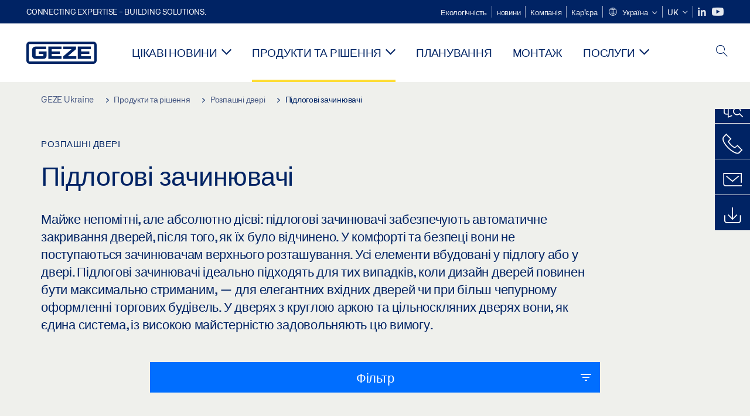

--- FILE ---
content_type: text/html; charset=utf-8
request_url: https://www.geze.ua/uk/produkti-ta-rishennja/rozpashni_dveri/pidlogovi_zachinjuvachi/c_36727
body_size: 25535
content:
<!DOCTYPE html>
<html lang="uk-ua" class=" scroll-top" load-recaptcha="1">
<head><script data-language="uk" id="usercentrics-cmp" src="https://web.cmp.usercentrics.eu/ui/loader.js" data-settings-id="3gl3LWpYrHSc3f" async></script>
    <meta charset="utf-8">

<!-- 
	This website is powered by TYPO3 - inspiring people to share!
	TYPO3 is a free open source Content Management Framework initially created by Kasper Skaarhoj and licensed under GNU/GPL.
	TYPO3 is copyright 1998-2026 of Kasper Skaarhoj. Extensions are copyright of their respective owners.
	Information and contribution at https://typo3.org/
-->


<title>Підлогові зачинювачі | GEZE</title>
<meta name="generator" content="TYPO3 CMS">
<meta name="description" content="Майже непомітні, але абсолютно дієві: підлогові зачинювачі забезпечують автоматичне закривання дверей, після того, як їх було відчинено. У комфорті та безпеці вони не поступаються зачинювачам верхнього розташування.">
<meta name="viewport" content="width=device-width, initial-scale=1.0">
<meta property="og:description" content="Майже непомітні, але абсолютно дієві: підлогові зачинювачі забезпечують автоматичне закривання дверей, після того, як їх було відчинено. У комфорті та безпеці вони не поступаються зачинювачам верхнього розташування.">
<meta property="og:title" content="Підлогові зачинювачі">
<meta name="twitter:description" content="Майже непомітні, але абсолютно дієві: підлогові зачинювачі забезпечують автоматичне закривання дверей, після того, як їх було відчинено. У комфорті та безпеці вони не поступаються зачинювачам верхнього розташування.">
<meta name="twitter:title" content="Підлогові зачинювачі">
<meta name="twitter:card" content="summary">


<link rel="stylesheet" href="/_assets/c1f754f6fbf4f5fa4c67c9b3628e318e/b13-Css/main.css?1768990274" media="all">


<script>
var TYPO3 = Object.assign(TYPO3 || {}, Object.fromEntries(Object.entries({"settings":{"TS":{"pbox":"https:\/\/cdn.image.geze.com\/im\/%s\/pboxx-pixelboxx-%d\/%s"}},"lang":{"productPdfViewer.shareSuccess":"PDF-Link Successfully shared","productPdfViewer.copySuccess":"PDF-Link Successfully copied","productPdfViewer.ariaLabelDownload":"Download","productPdfViewer.ariaLabelCurrentPage":"Current page","productPdfViewer.ariaLabelZoom":"Zoomfactor","plugin.products.noDataAvailable":"Could not load data. Please reload or try again later.","plugin.products.productNotFound":"The requested product could not be found.","plugin.products.productCategoryNotFound":"The requested product category could not be found.","plugin.products.adviserNotFound":"The requested adviser could not be found.","plugin.products.show.label.moreProducts":"\u0414\u043e \u043f\u0440\u043e\u0434\u0443\u043a\u0446\u0456\u0457","plugin.products.show.label.products.singular":"\u041f\u0440\u043e\u0434\u0443\u043a\u0442","plugin.products.show.label.products.plural":"\u041f\u0440\u043e\u0434\u0443\u043a\u0442\u0438","plugin.products.show.intro.contactUsButtonLabel":"\u041d\u0430\u0448\u0456 \u043a\u043e\u043d\u0442\u0430\u043a\u0442\u0438","plugin.products.show.toc.section1":"\u041e\u0433\u043b\u044f\u0434 \u043f\u0440\u043e\u0434\u0443\u043a\u0442\u0456\u0432","plugin.products.show.toc.section2":"\u0422\u0435\u0445\u043d\u0456\u0447\u043d\u0456 \u0445\u0430\u0440\u0430\u043a\u0442\u0435\u0440\u0438\u0441\u0442\u0438\u043a\u0438","plugin.products.show.toc.section3":"\u0417\u0430\u0432\u0430\u043d\u0442\u0430\u0436\u0435\u043d\u043d\u044f","plugin.products.show.toc.section4":"\u0412\u0430\u0440\u0456\u0430\u043d\u0442\u0438 \u0442\u0430 \u0430\u043a\u0441\u0435\u0441\u0443\u0430\u0440\u0438","plugin.products.show.showMore":"\u041f\u043e\u043a\u0430\u0437\u0430\u0442\u0438 \u0431\u0456\u043b\u044c\u0448\u0435","plugin.products.show.applicationAreas.header":"\u0421\u0444\u0435\u0440\u0438 \u0437\u0430\u0441\u0442\u043e\u0441\u0443\u0432\u0430\u043d\u043d\u044f","plugin.products.show.configurationVariants.header":"\u0412\u0430\u0440\u0456\u0430\u043d\u0442\u0438 \u043a\u043e\u043d\u0444\u0456\u0433\u0443\u0440\u0430\u0446\u0456\u0457","plugin.products.show.toc.section5":"\u0422\u0435\u0445\u043d\u0456\u0447\u043d\u0435 \u043e\u0431\u0441\u043b\u0443\u0433\u043e\u0432\u0443\u0432\u0430\u043d\u043d\u044f \u0456 \u043a\u043e\u043d\u0442\u0430\u043a\u0442\u0438","plugin.products.show.section.2.header.1":"\u041f\u043e\u0440\u0456\u0432\u043d\u044f\u043d\u043d\u044f \u0442\u0435\u0445\u043d\u0456\u0447\u043d\u0438\u0445 \u0445\u0430\u0440\u0430\u043a\u0442\u0435\u0440\u0438\u0441\u0442\u0438\u043a","plugin.products.show.section.2.header.2":"\u0422\u0435\u0445\u043d\u0456\u0447\u043d\u0456 \u0445\u0430\u0440\u0430\u043a\u0442\u0435\u0440\u0438\u0441\u0442\u0438\u043a\u0438 \u043f\u0440\u043e\u0434\u0443\u043a\u0442\u0443","plugin.products.show.section.3.header":"\u0417\u0430\u0432\u0430\u043d\u0442\u0430\u0436\u0435\u043d\u043d\u044f","plugin.products.accordion.label.Checkliste":"\u041a\u043e\u043d\u0442\u0440\u043e\u043b\u044c\u043d\u0438\u0439 \u0441\u043f\u0438\u0441\u043e\u043a","plugin.products.accordion.label.Flyer\/Folder":"\u0424\u043b\u0430\u0454\u0440\/\u041f\u0430\u043f\u043a\u0430","plugin.products.accordion.label.Presseartikel":"\u0421\u0442\u0430\u0442\u0442\u0456 \u0434\u043b\u044f \u043f\u0440\u0435\u0441\u0438","plugin.products.accordion.label.Verkaufsfreigabe":"\u0412\u0438\u043f\u0443\u0441\u043a \u0434\u043b\u044f \u043f\u0440\u043e\u0434\u0430\u0436\u0443","plugin.products.show.section.4.header":"\u0412\u0430\u0440\u0456\u0430\u043d\u0442\u0438 \u0442\u0430 \u0430\u043a\u0441\u0435\u0441\u0443\u0430\u0440\u0438","plugin.products.show.section.4.tabs.accessories":"\u0410\u043a\u0441\u0435\u0441\u0443\u0430\u0440\u0438","plugin.products.show.section.4.tabs.productTypes":"\u0422\u0438\u043f\u0438","plugin.products.show.section.4.tabs.material":"\u041c\u043e\u043d\u0442\u0430\u0436\u043d\u0438\u0439 \u043c\u0430\u0442\u0435\u0440\u0456\u0430\u043b","plugin.products.show.section.4.tabs.parts":"\u041a\u043e\u043c\u043f\u043e\u043d\u0435\u043d\u0442\u0438","plugin.products.show.section.4.tabs.productVariants":"\u0412\u0430\u0440\u0456\u0430\u043d\u0442\u0438","plugin.products.showOnlyDifferences":"\u041f\u043e\u043a\u0430\u0437\u0443\u0432\u0430\u0442\u0438 \u0442\u0456\u043b\u044c\u043a\u0438 \u0432\u0456\u0434\u043c\u0456\u043d\u043d\u043e\u0441\u0442\u0456","plugin.products.show.section.5.header":"\u0427\u0438\u043c \u043c\u0438 \u043c\u043e\u0436\u0435\u043c\u043e \u0432\u0430\u043c \u0434\u043e\u043f\u043e\u043c\u043e\u0433\u0442\u0438?","plugin.products.show.featurestable.feature.value.yes":"\u0422\u0430\u043a","plugin.products.show.featurestable.feature.value.no":"\u041d\u0456","plugin.products.show.variants.designation":"\u043d\u0430\u0437\u0432\u0430","plugin.products.show.accessories.type.parts":"\u0414\u0435\u0442\u0430\u043b\u0456","plugin.products.show.accessories.type.material":"\u041c\u0430\u0442\u0435\u0440\u0456\u0430\u043b","plugin.products.show.accessories.type.accessories":"\u0410\u043a\u0441\u0435\u0441\u0443\u0430\u0440\u0438","plugin.products.show.accessories.type.productTypes":"\u0422\u0438\u043f","plugin.products.show.accessories.type.type":"\u0422\u0438\u043f","plugin.products.show.accessories.type.accessories.button.showmore":"\u0410\u043a\u0441\u0435\u0441\u0443\u0430\u0440\u0438","plugin.products.show.accessories.button.showmore":"\u0417\u0430\u0432\u0430\u043d\u0442\u0430\u0436\u0438\u0442\u0438 \u0431\u0456\u043b\u044c\u0448\u0435","plugin.products.show.section.5.teaser.1.header":"\u041f\u043e\u0441\u043b\u0443\u0433\u0438 GEZE","plugin.products.show.section.5.teaser.2.header":"\u0417\u043d\u0430\u0439\u0442\u0438 \u0442\u043e\u0447\u043a\u0443 \u043f\u0440\u043e\u0434\u0430\u0436\u0443","plugin.products.show.section.5.teaser.3.header":"\u041c\u0430\u0439\u0441\u0442\u0435\u0440\u043d\u0456","plugin.products.serviceTeaser.1.linkTitle":"\u041f\u043e\u0441\u043b\u0443\u0433\u0438 GEZE","plugin.products.serviceTeaser.1.imgAltTitle":"\u041f\u043e\u0441\u043b\u0443\u0433\u0438 GEZE","plugin.products.serviceTeaser.1.header":"\u041f\u043e\u0441\u043b\u0443\u0433\u0438 GEZE","plugin.products.serviceTeaser.1.description":"\u0420\u0435\u0433\u0443\u043b\u044f\u0440\u043d\u0435 \u043e\u0431\u0441\u043b\u0443\u0433\u043e\u0432\u0443\u0432\u0430\u043d\u043d\u044f \u0437\u0430\u0431\u0435\u0437\u043f\u0435\u0447\u0443\u0454 \u0444\u0443\u043d\u043a\u0446\u0456\u043e\u043d\u0430\u043b\u044c\u043d\u0456\u0441\u0442\u044c \u0442\u0430 \u043f\u0456\u0434\u0442\u0440\u0438\u043c\u0443\u0454 \u0441\u0442\u0430\u043b\u043e\u044e \u0432\u0430\u0440\u0442\u0456\u0441\u0442\u044c \u0432\u0430\u0448\u0438\u0445 \u0441\u0438\u0441\u0442\u0435\u043c.","plugin.products.serviceTeaser.2.linkTitle":"\u0417\u043d\u0430\u0439\u0442\u0438 \u0442\u043e\u0447\u043a\u0443 \u043f\u0440\u043e\u0434\u0430\u0436\u0443","plugin.products.serviceTeaser.2.imgAltTitle":"\u0417\u043d\u0430\u0439\u0442\u0438 \u0442\u043e\u0447\u043a\u0443 \u043f\u0440\u043e\u0434\u0430\u0436\u0443","plugin.products.serviceTeaser.2.header":"\u0417\u043d\u0430\u0439\u0442\u0438 \u0442\u043e\u0447\u043a\u0443 \u043f\u0440\u043e\u0434\u0430\u0436\u0443","plugin.products.serviceTeaser.2.description":"\u0428\u0432\u0438\u0434\u043a\u043e \u0442\u0430 \u043f\u0440\u043e\u0441\u0442\u043e \u0437\u043d\u0430\u0439\u0434\u0456\u0442\u044c \u043d\u0430\u0439\u0437\u0440\u0443\u0447\u043d\u0456\u0448\u0443 \u0442\u043e\u0447\u043a\u0443 \u0440\u043e\u0437\u0434\u0440\u0456\u0431\u043d\u043e\u0433\u043e \u043f\u0440\u043e\u0434\u0430\u0436\u0443 \u043f\u0440\u043e\u0434\u0443\u043a\u0446\u0456\u0457 GEZE.","plugin.products.serviceTeaser.3.linkTitle":"\u041c\u0430\u0439\u0441\u0442\u0435\u0440\u043d\u0456","plugin.products.serviceTeaser.3.imgAltTitle":"\u041c\u0430\u0439\u0441\u0442\u0435\u0440\u043d\u0456","plugin.products.serviceTeaser.3.header":"\u041c\u0430\u0439\u0441\u0442\u0435\u0440\u043d\u0456","plugin.products.serviceTeaser.3.description":"\u041c\u0438 \u043f\u0440\u043e\u043f\u043e\u043d\u0443\u0454\u043c\u043e \u043a\u043e\u043c\u043f\u043b\u0435\u043a\u0441\u043d\u0443 \u043a\u0432\u0430\u043b\u0456\u0444\u0456\u043a\u0430\u0446\u0456\u0439\u043d\u0443 \u043f\u0440\u043e\u0433\u0440\u0430\u043c\u0443 \u0434\u043b\u044f \u043f\u0440\u043e\u0434\u0443\u043a\u0446\u0456\u0457 GEZE \u0439 \u0430\u043a\u0442\u0443\u0430\u043b\u044c\u043d\u0456 \u0442\u0435\u043c\u0438 \u0434\u043b\u044f \u0444\u0430\u0445\u0456\u0432\u0446\u0456\u0432.","plugin.products.serviceTeaser.4.linkTitle":"\u0417\u0430\u043f\u0430\u0441\u043d\u0456 \u0434\u0435\u0442\u0430\u043b\u0456","plugin.products.serviceTeaser.4.imgAltTitle":"\u0417\u0430\u043f\u0430\u0441\u043d\u0456 \u0434\u0435\u0442\u0430\u043b\u0456","plugin.products.serviceTeaser.4.header":"\u0417\u0430\u043f\u0430\u0441\u043d\u0456 \u0434\u0435\u0442\u0430\u043b\u0456","plugin.products.serviceTeaser.4.description":"\u041c\u0438 \u043c\u0430\u0454\u043c\u043e \u0432 \u043d\u0430\u044f\u0432\u043d\u043e\u0441\u0442\u0456 \u043f\u043e\u0432\u043d\u0438\u0439 \u0430\u0441\u043e\u0440\u0442\u0438\u043c\u0435\u043d\u0442 \u043e\u0440\u0438\u0433\u0456\u043d\u0430\u043b\u044c\u043d\u0438\u0445 \u0437\u0430\u043f\u0430\u0441\u043d\u0438\u0445 \u0434\u0435\u0442\u0430\u043b\u0435\u0439, \u0432 \u0442\u043e\u043c\u0443 \u0447\u0438\u0441\u043b\u0456 \u0434\u043b\u044f \u0441\u0442\u0430\u0440\u0438\u0445 \u0441\u0438\u0441\u0442\u0435\u043c.","plugin.products.contact.header":"\u041d\u0430\u0448\u0456 \u043a\u043e\u043d\u0442\u0430\u043a\u0442\u0438","plugin.products.contact.hotline.standard":"\u0406\u0437 \u0437\u0430\u0434\u043e\u0432\u043e\u043b\u0435\u043d\u043d\u044f\u043c \u0434\u043e\u043f\u043e\u043c\u043e\u0436\u0435\u043c\u043e \u0432\u0430\u043c","plugin.products.contact.hotline.standard.tel":"+49-7152-203-0","plugin.products.contact.hotline.architects":"\u0413\u0430\u0440\u044f\u0447\u0430 \u043b\u0456\u043d\u0456\u044f \u0434\u043b\u044f \u0430\u0440\u0445\u0456\u0442\u0435\u043a\u0442\u043e\u0440\u0456\u0432","plugin.products.contact.hotline.architects.tel":"+49-7152-203-112","plugin.products.contact.hotline.architects.info":"(7:30 - 17:00)","plugin.products.contact.hotline.service":"\u0413\u0430\u0440\u044f\u0447\u0430 \u043b\u0456\u043d\u0456\u044f \u0437 \u043f\u0438\u0442\u0430\u043d\u044c \u0441\u0435\u0440\u0432\u0456\u0441\u0443","plugin.products.contact.hotline.service.tel":"+49-1802-923392","plugin.products.contact.hotline.service.info":"(0,06\u00a0\u20ac \u043d\u0430 \u0434\u0437\u0432\u0456\u043d\u043a\u0438 \u0437\u0456 \u0441\u0442\u0430\u0446\u0456\u043e\u043d\u0430\u0440\u043d\u043e\u0433\u043e \u0442\u0435\u043b\u0435\u0444\u043e\u043d\u0443, \u043d\u0435 \u0431\u0456\u043b\u044c\u0448\u0435 0,42\u00a0\u20ac \u043d\u0430 \u0434\u0437\u0432\u0456\u043d\u043a\u0438 \u0437 \u043c\u043e\u0431\u0456\u043b\u044c\u043d\u043e\u0433\u043e)","plugin.products.contact.hotline.callback.headline":"\u041f\u043e\u0441\u043b\u0443\u0433\u0430 \u00ab\u041c\u0438 \u0432\u0430\u043c \u043f\u0435\u0440\u0435\u0434\u0437\u0432\u043e\u043d\u0438\u043c\u043e\u00bb","plugin.products.contact.hotline.callback.toform":"\u0434\u043e \u0444\u043e\u0440\u043c\u0438","plugin.products.contact.hotline.writeus.headline":"\u041d\u0430\u043f\u0438\u0448\u0456\u0442\u044c \u043d\u0430\u043c","plugin.products.contact.hotline.writeus.toform":"\u0434\u043e \u0444\u043e\u0440\u043c\u0438","plugin.products.category.notfound.header":"\u041a\u0430\u0442\u0435\u0433\u043e\u0440\u0456\u044f \u043f\u0440\u043e\u0434\u0443\u043a\u0442\u0443 \u043d\u0435 \u0437\u043d\u0430\u0439\u0434\u0435\u043d\u0430.","plugin.products.productasset.notfound.header":"\u0410\u043a\u0442\u0438\u0432 \u043f\u0440\u043e\u0434\u0443\u043a\u0442\u0443 \u043d\u0435 \u0437\u043d\u0430\u0439\u0434\u0435\u043d\u0438\u0439.","plugin.products.product.notfound.header":"\u041f\u0440\u043e\u0434\u0443\u043a\u0442 \u043d\u0435 \u0437\u043d\u0430\u0439\u0434\u0435\u043d\u0438\u0439.","plugin.products.productlist.productdetails":"\u041e\u043f\u0438\u0441 \u043f\u0440\u043e\u0434\u0443\u043a\u0442\u0443","plugin.products.productlist.loadmore":"\u0417\u0430\u0432\u0430\u043d\u0442\u0430\u0436\u0438\u0442\u0438 \u0431\u0456\u043b\u044c\u0448\u0435","plugin.products.productlist.feature.no":"\u041d\u0456","plugin.products.productlist.feature.yes":"\u0422\u0430\u043a","plugin.products.productlist.feature.more":"\u041e\u043f\u0438\u0441 \u043f\u0440\u043e\u0434\u0443\u043a\u0442\u0443","plugin.products.productcategorylist.headline":"\u041a\u043e\u043d\u0441\u0443\u043b\u044c\u0442\u0430\u043d\u0442 \u0437 \u043f\u0440\u043e\u0434\u0443\u043a\u0442\u0443","plugin.products.productcategorylist.copy":" ","plugin.products.productcategorylist.more":"\u0421\u044e\u0434\u0438","plugin.products.productdetail.product":"\u041f\u0440\u043e\u0434\u0443\u043a\u0442","plugin.products.productasset.product-asset-id":"\u0406\u0434\u0435\u043d\u0442\u0438\u0444\u0456\u043a\u0430\u0442\u043e\u0440 \u0430\u043a\u0442\u0438\u0432\u0443 \u043f\u0440\u043e\u0434\u0443\u043a\u0442\u0443","plugin.products.productcategory.product-category-id":"\u0406\u0434\u0435\u043d\u0442\u0438\u0444\u0456\u043a\u0430\u0442\u043e\u0440 \u043a\u0430\u0442\u0435\u0433\u043e\u0440\u0456\u0457 \u043f\u0440\u043e\u0434\u0443\u043a\u0442\u0443","plugin.products.awards.headline":"\u0426\u0435\u0439 \u043f\u0440\u043e\u0434\u0443\u043a\u0442 \u0431\u0443\u0432 \u043e\u0431\u0440\u0430\u043d\u0438\u0439","plugin.products.gallery.headline":"\u0412\u0430\u0440\u0456\u0430\u043d\u0442\u0438 \u043c\u043e\u043d\u0442\u0430\u0436\u0443 \u0443 \u043e\u0431\u2019\u0454\u043a\u0442\u0430\u0445 \u0456 \u0432\u0456\u0434\u0435\u043e \u0437\u0430 \u043f\u043e\u0441\u0438\u043b\u0430\u043d\u043d\u044f\u043c","plugin.products.productdetail.safety-note":"\u0412\u043a\u0430\u0437\u0456\u0432\u043a\u0438 \u0449\u043e\u0434\u043e \u0431\u0435\u0437\u043f\u0435\u043a\u0438","plugin.products.faceting.header":"\u0424\u0456\u043b\u044c\u0442\u0440","plugin.products.faceting.default-option-select":"\u0417\u0440\u043e\u0431\u0456\u0442\u044c \u0441\u0432\u0456\u0439 \u0432\u0438\u0431\u0456\u0440","plugin.products.faceting.chose":" \u043e\u0431\u0440\u0430\u043d\u043e","plugin.products.faceting.reset-button":"\u0412\u0456\u0434\u043c\u0456\u043d\u0438\u0442\u0438 \u0432\u0438\u0431\u0456\u0440","plugin.products.productdetail.product-note.headline":"\u041f\u043e\u0432\u0456\u0434\u043e\u043c\u043b\u0435\u043d\u043d\u044f \u043f\u0440\u043e \u0432\u0456\u0434\u043e\u0431\u0440\u0430\u0436\u0435\u043d\u0456 \u043f\u0440\u043e\u0434\u0443\u043a\u0442\u0438","plugin.products.productdetail.product-note.text":"\u0412\u043a\u0430\u0437\u0430\u043d\u0456 \u0432\u0438\u0449\u0435 \u043f\u0440\u043e\u0434\u0443\u043a\u0442\u0438 \u043c\u043e\u0436\u0443\u0442\u044c \u0432\u0456\u0434\u0440\u0456\u0437\u043d\u044f\u0442\u0438\u0441\u044f \u0437\u0430 \u0444\u043e\u0440\u043c\u043e\u044e, \u0442\u0438\u043f\u043e\u043c, \u0445\u0430\u0440\u0430\u043a\u0442\u0435\u0440\u0438\u0441\u0442\u0438\u043a\u0430\u043c\u0438 \u0442\u0430 \u0444\u0443\u043d\u043a\u0446\u0456\u044f\u043c\u0438 (\u043a\u043e\u043d\u0441\u0442\u0440\u0443\u043a\u0446\u0456\u044f, \u0440\u043e\u0437\u043c\u0456\u0440\u0438, \u0434\u043e\u0441\u0442\u0443\u043f\u043d\u0456\u0441\u0442\u044c, \u0434\u043e\u0437\u0432\u043e\u043b\u0438, \u0441\u0442\u0430\u043d\u0434\u0430\u0440\u0442\u0438 \u0456 \u0442. \u0434.) \u0437\u0430\u043b\u0435\u0436\u043d\u043e \u0432\u0456\u0434 \u043a\u0440\u0430\u0457\u043d\u0438. \u0417 \u0431\u0443\u0434\u044c-\u044f\u043a\u0438\u0445 \u043f\u0438\u0442\u0430\u043d\u044c \u0437\u0432\u0435\u0440\u0442\u0430\u0439\u0442\u0435\u0441\u044c \u0434\u043e \u043a\u043e\u043d\u0442\u0430\u043a\u0442\u043d\u043e\u0457 \u043e\u0441\u043e\u0431\u0438 GEZE \u0430\u0431\u043e \u043d\u0430\u0434\u0456\u0448\u043b\u0456\u0442\u044c \u043d\u0430\u043c ","plugin.products.productdetail.product-note.mail.subject":"Product request","plugin.products.productdetail.product-note.mail.link-name":"E-Mail","plugin.products.faceting.filterTitle":"\u0424\u0456\u043b\u044c\u0442\u0440","plugin.products.faceting.filterButton":"\u041f\u043e\u043a\u0430\u0437\u0430\u0442\u0438 \u0440\u0435\u0437\u0443\u043b\u044c\u0442\u0430\u0442","sharing.shareSuccess":"Link Successfully shared","sharing.copySuccess":"Copied to clipboard","sharing.ariaLabelShare":"Share"}}).filter((entry) => !['__proto__', 'prototype', 'constructor'].includes(entry[0]))));

</script>
<script src="/typo3temp/assets/js/69deb20bc65f1a7cd0d375113fa207c8.js?1768990355"></script>


<meta http-equiv="X-UA-Compatible" content="IE=edge"><!-- TYPO3 ID:15917--><!-- Google Tag Manager -->
<script type="text/javascript">
    window.consentFallbackmessage = 'Через вибрані налаштування файлів cookie цей контент недоступний для перегляду. Для відображення цього елемента надайте згоду на використання файлів cookie та стороннього контенту категорії «Функції».';
    window.consentFallbackbutton = 'Зміна налаштувань файлів cookie';
    window.enableUsercentrics = true;
    window.dataLayer = window.dataLayer || [];
</script>


<script type="text/javascript">
    LoadGTM();

    dataLayer.push("consent", "default", {
        ad_user_data: "denied",
        ad_personalization: "denied",
        ad_storage: "denied",
        analytics_storage: "denied",
        wait_for_update: 2000
    });

    window.addEventListener("ucEvent", function (e) {
        dataLayer.push("set", "ads_data_redaction", true);

        if (e.detail && e.detail.event == "consent_status") {
            if( e.detail && e.detail.event == "consent_status") {
                var ucAnalyticsService = 'Google Analytics';
                var ucAdService = 'Google Ads Remarketing';

                if(e.detail.hasOwnProperty(ucAnalyticsService) && e.detail.hasOwnProperty(ucAdService))
                {
                    dataLayer.push("consent", "update", {
                        ad_storage: e.detail[ucAdService] ? 'granted':'denied',
                        ad_user_data: e.detail[ucAdService] ? 'granted':'denied',
                        ad_personalization: e.detail[ucAdService] ? 'granted':'denied',
                        analytics_storage: e.detail[ucAnalyticsService] ? 'granted':'denied'
                    });
                }
                else {
                    if(e.detail.hasOwnProperty(ucAdService)) {
                        dataLayer.push("consent", "update", {
                            ad_storage: e.detail[ucAdService] ? 'granted':'denied',
                            ad_user_data: e.detail[ucAdService] ? 'granted':'denied',
                            ad_personalization: e.detail[ucAdService] ? 'granted':'denied'
                        });
                    }
                    if(e.detail.hasOwnProperty(ucAnalyticsService)) {
                        dataLayer.push("consent", "update", {
                            analytics_storage: e.detail[ucAnalyticsService] ? 'granted':'denied'
                        });
                    }
                }
            }
        }
    });

    function LoadGTM() {
        if (window.gtmLoaded) {
            return;
        }
        window.gtmLoaded = true;
        (function(w,d,s,l,i){w[l]=w[l]||[];w[l].push({'gtm.start': new Date().getTime(),event:'gtm.js'});var f=d.getElementsByTagName(s)[0],j=d.createElement(s),dl=l!='dataLayer'?'&l='+l:'';j.async=true;j.src='https://www.googletagmanager.com/gtm.js?id='+i+dl;f.parentNode.insertBefore(j,f);})(window,document,'script','dataLayer','GTM-KP68TZ2');
        (function(w,d,s,l,i){w[l]=w[l]||[];w[l].push({'gtm.start': new Date().getTime(),event:'gtm.js'});var f=d.getElementsByTagName(s)[0],j=d.createElement(s),dl=l!='dataLayer'?'&l='+l:'';j.async=true;j.src= 'https://www.googletagmanager.com/gtm.js?id='+i+dl;f.parentNode.insertBefore(j,f);})(window,document,'script','dataLayer','GTM-N85K2HS');
    }
</script>
<!-- End Google Tag Manager -->
<link rel="shortcut icon" type="image/png" href="/_assets/c1f754f6fbf4f5fa4c67c9b3628e318e/Icons/favicon.png"><link rel="shortcut icon" type="image/x-icon" href="/_assets/c1f754f6fbf4f5fa4c67c9b3628e318e/Icons/favicon.ico"><link rel="preload" href="/_assets/c1f754f6fbf4f5fa4c67c9b3628e318e/webfonts/geze_ui/geze_ui.ttf" as="font" type="font/ttf" crossorigin><script>var B = B || {};B.currentBaseUrl = "https://www.geze.ua/uk";</script>
<link rel="canonical" href="https://www.geze.ua/uk/produkti-ta-rishennja/rozpashni_dveri/pidlogovi_zachinjuvachi/c_36727">

<link rel="alternate" hreflang="de-de" href="https://www.geze.de/de/produkte-loesungen/drehtueren/bodentuerschliesser/c_36727">
<link rel="alternate" hreflang="en-de" href="https://www.geze.de/en/products-solutions/swing_doors/floor_springs/c_36727">
<link rel="alternate" hreflang="x-default" href="https://www.geze.com/en/products-solutions/swing_doors/floor_springs/c_36727">
<link rel="alternate" hreflang="de-at" href="https://www.geze.at/de/produkte-loesungen/drehtueren/bodentuerschliesser/c_36727">
<link rel="alternate" hreflang="en-at" href="https://www.geze.at/en/products-solutions/swing_doors/floor_springs/c_36727">
<link rel="alternate" hreflang="de-ch" href="https://www.geze.ch/de/produkte-loesungen/drehtueren/bodentuerschliesser/c_36727">
<link rel="alternate" hreflang="en-ch" href="https://www.geze.ch/en/products-solutions/swing_doors/floor_springs/c_36727">
<link rel="alternate" hreflang="fr-ch" href="https://www.geze.ch/fr/produits-et-solutions/portes_battantes/pivots_de_sol/c_36727">
<link rel="alternate" hreflang="en-gb" href="https://www.geze.co.uk/en/products-solutions/swing_doors/floor_springs/c_36727">
<link rel="alternate" hreflang="en-za" href="https://www.geze.co.za/en/products-solutions/swing_doors/floor_springs/c_36727">
<link rel="alternate" hreflang="en-es" href="https://www.geze.es/en/products-solutions/swing_doors/floor_springs/c_36727">
<link rel="alternate" hreflang="es-es" href="https://www.geze.es/es/productos-y-soluciones/puertas_batientes/cierrapuertas_de_pavimento/c_36727">
<link rel="alternate" hreflang="en-fr" href="https://www.geze.fr/en/products-solutions/swing_doors/floor_springs/c_36727">
<link rel="alternate" hreflang="fr-fr" href="https://www.geze.fr/fr/produits-et-solutions/portes_battantes/pivots_de_sol/c_36727">
<link rel="alternate" hreflang="en-it" href="https://www.geze.it/en/products-solutions/swing_doors/floor_springs/c_36727">
<link rel="alternate" hreflang="it-it" href="https://www.geze.it/it/prodotti-e-soluzioni/porte_a_battente/chiudiporta_a_pavimento/c_36727">
<link rel="alternate" hreflang="en-nl" href="https://www.geze.nl/en/products-solutions/swing_doors/floor_springs/c_36727">
<link rel="alternate" hreflang="nl-nl" href="https://www.geze.nl/nl/producten-oplossingen/draaideuren/vloerveren/c_36727">
<link rel="alternate" hreflang="en-be" href="https://www.geze.be/en/products-solutions/swing_doors/floor_springs/c_36727">
<link rel="alternate" hreflang="fr-be" href="https://www.geze.be/fr/produits-et-solutions/portes_battantes/pivots_de_sol/c_36727">
<link rel="alternate" hreflang="nl-be" href="https://www.geze.be/nl/producten-oplossingen/draaideuren/vloerveren/c_36727">
<link rel="alternate" hreflang="en-pl" href="https://www.geze.pl/en/products-solutions/swing_doors/floor_springs/c_36727">
<link rel="alternate" hreflang="pl-pl" href="https://www.geze.pl/pl/produkty-i-rozwiazania/drzwi_rozwierane/samozamykacz_podlogowy/c_36727">
<link rel="alternate" hreflang="en-no" href="https://www.geze.no/en/products-solutions/swing_doors/floor_springs/c_36727">
<link rel="alternate" hreflang="nb-no" href="https://www.geze.no/nb/produkter-og-loesninger/slagdoerer/gulvdoerlukker/c_36727">
<link rel="alternate" hreflang="en-se" href="https://www.geze.se/en/products-solutions/swing_doors/floor_springs/c_36727">
<link rel="alternate" hreflang="sv-se" href="https://www.geze.se/sv/produkter-och-loesningar/slagdoerrar/golvmonterade_doerrstaengare/c_36727">
<link rel="alternate" hreflang="en-dk" href="https://www.geze.dk/en/products-solutions/swing_doors/floor_springs/c_36727">
<link rel="alternate" hreflang="da-dk" href="https://www.geze.dk/da/produkter-og-loesninger/haengslede_doere/gulvmonterede_doerlukkere/c_36727">
<link rel="alternate" hreflang="en-cn" href="https://www.geze.com.cn/en/products-solutions/swing_doors/floor_springs/c_36727">
<link rel="alternate" hreflang="zh-cn" href="https://www.geze.com.cn/zh/%E4%BA%A7%E5%93%81%E4%B8%8E%E8%A7%A3%E5%86%B3%E6%96%B9%E6%A1%88/%E5%B9%B3%E5%BC%80%E9%97%A8/%E5%9C%B0%E5%BC%B9%E7%B0%A7/c_36727">
<link rel="alternate" hreflang="en-tr" href="https://www.geze.com.tr/en/products-solutions/swing_doors/floor_springs/c_36727">
<link rel="alternate" hreflang="tr-tr" href="https://www.geze.com.tr/tr/ueruenler-ve-coezuemler/dairesel_kapilar/zemin_kapi_otomatikleri/c_36727">
<link rel="alternate" hreflang="en-kr" href="https://www.geze.kr/en/products-solutions/swing_doors/floor_springs/c_36727">
<link rel="alternate" hreflang="en-in" href="https://www.geze.in/en/products-solutions/swing_doors/floor_springs/c_36727">
<link rel="alternate" hreflang="hi-in" href="https://www.geze.in/hi/%E0%A4%89%E0%A4%A4%E0%A5%8D%E0%A4%AA%E0%A4%BE%E0%A4%A6%E0%A4%A8-%E0%A4%94%E0%A4%B0-%E0%A4%B8%E0%A4%AE%E0%A4%BE%E0%A4%A7%E0%A4%BE%E0%A4%A8/%E0%A4%B8%E0%A5%8D%E0%A4%B5%E0%A4%BF%E0%A4%82%E0%A4%97_%E0%A4%A6%E0%A4%B0%E0%A4%B5%E0%A4%BE%E0%A4%9C%E0%A4%BC%E0%A5%87/%E0%A4%AB%E0%A5%8D%E0%A4%B2%E0%A5%8B%E0%A4%B0_%E0%A4%AE%E0%A4%BE%E0%A4%89%E0%A4%82%E0%A4%9F%E0%A5%87%E0%A4%A1_%E0%A4%A1%E0%A5%8B%E0%A4%B0_%E0%A4%95%E0%A5%8D%E0%A4%B2%E0%A5%8B%E0%A4%9C%E0%A4%B0/c_36727">
<link rel="alternate" hreflang="en-ua" href="https://www.geze.ua/en/products-solutions/swing_doors/floor_springs/c_36727">
<link rel="alternate" hreflang="uk-ua" href="https://www.geze.ua/uk/produkti-ta-rishennja/rozpashni_dveri/pidlogovi_zachinjuvachi/c_36727">
<link rel="alternate" hreflang="en-hu" href="https://www.geze.hu/en/products-solutions/swing_doors/floor_springs/c_36727">
<link rel="alternate" hreflang="hu-hu" href="https://www.geze.hu/hu/termekek-es-megoldasok/nyiloajtok/padlocsukok/c_36727">
<link rel="alternate" hreflang="en-hr" href="https://www.geze.hr/en/products-solutions/swing_doors/floor_springs/c_36727">
<link rel="alternate" hreflang="hr-hr" href="https://www.geze.hr/hr/proizvodi-i-rjesenja/zaokretna_vrata/podni_zatvaraci_vrata/c_36727">
<link rel="alternate" hreflang="en-ro" href="https://www.geze.ro/en/products-solutions/swing_doors/floor_springs/c_36727">
<link rel="alternate" hreflang="ro-ro" href="https://www.geze.ro/ro/produse-si-solutii/usi_cu_canat_batant/amortizoare_de_pardoseala/c_36727">
<link rel="alternate" hreflang="en-sg" href="https://www.geze.sg/en/products-solutions/swing_doors/floor_springs/c_36727">
<link rel="alternate" hreflang="en-id" href="https://www.geze.sg/en/products-solutions/swing_doors/floor_springs/c_36727">
<link rel="alternate" hreflang="en-ae" href="https://www.geze.ae/en/products-solutions/swing_doors/floor_springs/c_36727">
<link rel="alternate" hreflang="en-pt" href="https://www.geze.pt/en/products-solutions/swing_doors/floor_springs/c_36727">
<link rel="alternate" hreflang="pt-pt" href="https://www.geze.pt/pt/produtos-solucoes/portas_batentes/contactos_de_fecho_da_porta_no_chao/c_36727">
</head>
<body class="ukraine EntryPage">


<!-- Skip-Link -->
<a href="#content" class="sr-only sr-only-focusable" id="skip">
    <div class="container">
        <span class="skiplink-text">Skip to main content</span>
    </div>
</a>

<div class="pageWrapper  body-bg-top">
    <!-- fixedNavbar -->
    

<header id="top" class="header">

    <div class="claim">
        Connecting expertise - building solutions.
    </div>

    <div class="navbar navbar-fixed-top" role="navigation">
        <div class="container">
            <div class="navbar-header">
                
                    <button aria-expanded="false" aria-label="Перемикання навігації" class="navbar-toggle header-button" data-toggle="collapse" data-target=".navbar-collapse">
                        <span class="ico-menu"></span>
                        <span class="ico-close"></span>
                    </button>
                

                

                
                    <button aria-expanded="false" aria-label="Бічна панель перемикання" class="navbar-toggle header-button sidebar-header-button" data-target=".sidebar">
                        <span class="ico-sidebar"></span>
                        <span class="ico-close"></span>
                    </button>
                

                
                    <button aria-expanded="false" aria-label="Переключити мобільний пошук" class="navbar-toggle header-button b_header-search__toggle-mobile bJS_search-toggle-mobile">
                        <span class="ico-search" aria-hidden="true" aria-label="open search"></span>
                        <span class="ico-close" aria-hidden="true" aria-label="close search"></span>
                    </button>
                

                
                <a href="/uk" class="navbar-brand">
    <svg class="logo" xmlns="http://www.w3.org/2000/svg" viewBox="0 0 283.46 89.01" role="img"
         aria-label="Geze Logo">
        <title>GEZE</title>
        <desc>GEZE</desc>
        <g id="bounding_box-header" data-name="bounding box">
            <rect class="cls-1" fill="none" width="283.46" height="89.01"></rect>
        </g>
        <g id="GEZE_Logo-header" data-name="GEZE Logo">
            <path class="cls-2"
                  fill="#002364"
                  d="M270.27,89H13.2A13.21,13.21,0,0,1,0,75.82V13.19A13.21,13.21,0,0,1,13.2,0H270.27a13.21,13.21,0,0,1,13.2,13.19V75.82A13.21,13.21,0,0,1,270.27,89ZM13.2,9.82a3.37,3.37,0,0,0-3.37,3.36V75.82a3.37,3.37,0,0,0,3.37,3.36H270.27a3.37,3.37,0,0,0,3.37-3.36V13.19a3.37,3.37,0,0,0-3.37-3.36ZM220.75,49.23H254V39.41H220.75V30.46H260.1V20.16H207.18V68.9H260.1V58.59H220.75Zm-118.57,0h33.23V39.41H102.18V30.46h39.35V20.16H88.61V68.9h52.92V58.59H102.18Zm97.75-18.77V20.16H149v10.3h33.21L149,58.59V68.9H201.5V58.59H166.6ZM68.75,56.65a1.62,1.62,0,0,1-.66,1.51c-.12.11-.47.43-2.16.43h-26c-1.54,0-2.92-.15-3-1.95V32.39c0-1.79,1.43-1.94,3-1.94H80V20.16H36.55c-10.49,0-13.27,8-13.27,12.24V56.65c0,4.23,2.77,12.24,13.27,12.24H68.38c4.57,0,7.22-1.41,9.09-3.11a11.82,11.82,0,0,0,4-9.14V39.43H50.42v9.78H68.75Z"></path>
        </g>
    </svg>
</a>
            </div>

            <div class="nav-wrapper">
                <div class="navbar-collapse collapse">
                    <div id="menu" class="full_menu">
                        <div class="ribbon">
                            <div class="nav navbar-nav meta-nav">
                                

<ul>
    
    
        <li class="">
            <a href="https://sustainability.geze.com/en" target="_blank" title="Екологічність" rel="noopener">
                
                Екологічність
            </a>
        </li>
    
        <li class="">
            <a href="/uk/novini" title="новини">
                
                новини
            </a>
        </li>
    
        <li class="">
            <a href="/uk/kompanija" title="Компанія">
                
                Компанія
            </a>
        </li>
    
        <li class="">
            <a href="https://career.geze.com/en" target="_blank" rel="noreferrer noopener" title="Кар&#039;єра">
                
                Кар&#039;єра
            </a>
        </li>
    

    


    <li class="dropdown multicolumn-list">
        <a href="#" class="dropdown-toggle" data-toggle="dropdown" role="button" aria-haspopup="true" aria-expanded="false">
            <span class="ico-sphere"></span>
            <span class="underline">Україна</span>
            <span class="ico-chevron_down"></span>
        </a>
        <ul class="dropdown-menu">
            
                <li>
                    <a href="https://www.geze.be/nl">
                        <span class="flag-icon flag-icon-be"></span>
                        Бельгія
                    </a>
                </li>
            
                <li>
                    <a href="https://www.geze.bg/bg">
                        <span class="flag-icon flag-icon-bg"></span>
                        Болгарія
                    </a>
                </li>
            
                <li>
                    <a href="https://www.geze.com.cn/zh">
                        <span class="flag-icon flag-icon-cn"></span>
                        Китай
                    </a>
                </li>
            
                <li>
                    <a href="https://www.geze.dk/da">
                        <span class="flag-icon flag-icon-dk"></span>
                        Данія
                    </a>
                </li>
            
                <li>
                    <a href="https://www.geze.de/de">
                        <span class="flag-icon flag-icon-de"></span>
                        Німеччина
                    </a>
                </li>
            
                <li>
                    <a href="https://www.geze.ee/et">
                        <span class="flag-icon flag-icon-ee"></span>
                        Естонія
                    </a>
                </li>
            
                <li>
                    <a href="https://www.geze.fi/fi">
                        <span class="flag-icon flag-icon-fi"></span>
                        Фінляндія
                    </a>
                </li>
            
                <li>
                    <a href="https://www.geze.fr/fr">
                        <span class="flag-icon flag-icon-fr"></span>
                        Франція
                    </a>
                </li>
            
                <li>
                    <a href="https://www.geze.in/hi">
                        <span class="flag-icon flag-icon-in"></span>
                        Індія
                    </a>
                </li>
            
                <li>
                    <a href="https://www.geze.sg/en">
                        <span class="flag-icon flag-icon-id"></span>
                        Індонезія
                    </a>
                </li>
            
                <li>
                    <a href="https://www.geze.it/it">
                        <span class="flag-icon flag-icon-it"></span>
                        Італія
                    </a>
                </li>
            
                <li>
                    <a href="https://www.geze.kr/en">
                        <span class="flag-icon flag-icon-kr"></span>
                        Корея
                    </a>
                </li>
            
                <li>
                    <a href="https://www.geze.hr">
                        <span class="flag-icon flag-icon-hr"></span>
                        Хорватія
                    </a>
                </li>
            
                <li>
                    <a href="https://www.geze.lv/lv">
                        <span class="flag-icon flag-icon-lv"></span>
                        Латвія
                    </a>
                </li>
            
                <li>
                    <a href="https://www.geze.lt/lt">
                        <span class="flag-icon flag-icon-lt"></span>
                        Литва
                    </a>
                </li>
            
                <li>
                    <a href="https://www.geze.lu/fr">
                        <span class="flag-icon flag-icon-lu"></span>
                        Люксембург
                    </a>
                </li>
            
                <li>
                    <a href="https://www.geze.nl/nl">
                        <span class="flag-icon flag-icon-nl"></span>
                        Нідерланди
                    </a>
                </li>
            
                <li>
                    <a href="https://www.geze.no/nb">
                        <span class="flag-icon flag-icon-no"></span>
                        Норвегія
                    </a>
                </li>
            
                <li>
                    <a href="https://www.geze.at/de">
                        <span class="flag-icon flag-icon-at"></span>
                        Австрія
                    </a>
                </li>
            
                <li>
                    <a href="https://www.geze.pl/pl">
                        <span class="flag-icon flag-icon-pl"></span>
                        Польща
                    </a>
                </li>
            
                <li>
                    <a href="https://www.geze.pt/pt">
                        <span class="flag-icon flag-icon-pt"></span>
                        Португалія
                    </a>
                </li>
            
                <li>
                    <a href="https://www.geze.ro/ro">
                        <span class="flag-icon flag-icon-ro"></span>
                        Румунія
                    </a>
                </li>
            
                <li>
                    <a href="https://www.geze.ru/ru">
                        <span class="flag-icon flag-icon-ru"></span>
                        Росія
                    </a>
                </li>
            
                <li>
                    <a href="https://www.geze.se/sv">
                        <span class="flag-icon flag-icon-se"></span>
                        Швеція
                    </a>
                </li>
            
                <li>
                    <a href="https://www.geze.ch/de">
                        <span class="flag-icon flag-icon-ch"></span>
                        Швейцарія
                    </a>
                </li>
            
                <li>
                    <a href="https://www.geze.rs/sr">
                        <span class="flag-icon flag-icon-rs"></span>
                        Сербія
                    </a>
                </li>
            
                <li>
                    <a href="https://www.geze.sg/en">
                        <span class="flag-icon flag-icon-sg"></span>
                        Сингапур
                    </a>
                </li>
            
                <li>
                    <a href="https://www.geze.sk/sk">
                        <span class="flag-icon flag-icon-sk"></span>
                        Словаччина
                    </a>
                </li>
            
                <li>
                    <a href="https://www.geze.si/sl">
                        <span class="flag-icon flag-icon-si"></span>
                        Словенія
                    </a>
                </li>
            
                <li>
                    <a href="https://www.geze.es/es">
                        <span class="flag-icon flag-icon-es"></span>
                        Іспанія
                    </a>
                </li>
            
                <li>
                    <a href="https://www.geze.co.za/en">
                        <span class="flag-icon flag-icon-za"></span>
                        Південна Африка
                    </a>
                </li>
            
                <li>
                    <a href="https://www.geze.sg/en">
                        <span class="flag-icon flag-icon-tw"></span>
                        Тайвань
                    </a>
                </li>
            
                <li>
                    <a href="https://www.geze.cz/cs">
                        <span class="flag-icon flag-icon-cz"></span>
                        Чеська Республіка
                    </a>
                </li>
            
                <li>
                    <a href="https://www.geze.com.tr/tr">
                        <span class="flag-icon flag-icon-tr"></span>
                        Туреччина
                    </a>
                </li>
            
                <li>
                    <a href="https://www.geze.ua/uk">
                        <span class="flag-icon flag-icon-ua"></span>
                        Україна
                    </a>
                </li>
            
                <li>
                    <a href="https://www.geze.hu/hu">
                        <span class="flag-icon flag-icon-hu"></span>
                        Угорщина
                    </a>
                </li>
            
                <li>
                    <a href="https://www.geze.ae/en">
                        <span class="flag-icon flag-icon-ae"></span>
                        Об&#039;єднані Арабські Емірати
                    </a>
                </li>
            
                <li>
                    <a href="https://www.geze.co.uk/en">
                        <span class="flag-icon flag-icon-gb"></span>
                        Великобританія
                    </a>
                </li>
            
        </ul>
    </li>




    


    <li class="dropdown">
        
                
                    
                        <a href="#" class="dropdown-toggle" data-toggle="dropdown" role="button" aria-haspopup="true" aria-expanded="false">
                            <span class="dropdown-toggle__country">UK</span>
                            <span class="ico-chevron_down"></span>
                        </a>
                    
                
                    
                
                <ul class="dropdown-menu">
                    
                        
    <li class="active ">
        
                <a href="#" onclick="return false;">
                    українська
                </a>
            
    </li>

                    
                        
    <li class=" ">
        
                <a hreflang="en-ua" href="/en/products-solutions/swing_doors/floor_springs/c_36727">
                    english
                </a>
            
    </li>

                    
                </ul>
            
    </li>





    


    <li class="social socialnavigation">
        
            <a href="https://de.linkedin.com/company/geze-gmbh" title="LinkedIn" target="_blank" aria-label="LinkedIn">
                <span class="ico-social-linkedin"></span>
            </a>
        
            <a href="https://www.youtube.com/channel/UCZPlsFeK6o7hkFbsFAPXIdA" title="Youtube" target="_blank" aria-label="Youtube">
                <span class="ico-social-youtube"></span>
            </a>
        
    </li>




</ul>





                            </div>
                        </div>
                        
                            <ul class="nav navbar-nav main-nav" data-module="megamenu">
                                

                                    
                                    

                                    <li data-sectiontoggler
                                        class=" ">
                                        
                                        
                                                
                                            
                                        
                                                <a href="/uk/cikavi-novini" id="nav-level1-discover" class="main-nav-link main-nav-link--subpages">
                                                    Цікаві новини
                                                </a>
                                            


                                        
                                            <label for="path_12807" aria-label="Open Цікаві новини" class="toggle-sub" onclick="">
                                                <span class="ico-arrow_link_mobile" aria-hidden="true"></span>
                                            </label>
                                            <input id="path_12807" aria-hidden="true" tabindex="-1" class="sub-nav-check" type="checkbox">

                                            <div id="path_12807-sub" class="column-wrapper sub-nav" data-sectioncontent>
                                                <div class="container">
                                                    <div class="sub-heading">
                                                        <span>Цікаві новини</span>
                                                        <label for="path_12807" class="toggle"
                                                               title="Back">
                                                            <span class="ico-arrow_back_mobile"
                                                                  aria-hidden="true"></span>
                                                        </label>
                                                    </div>
                                                    <div class="colGroup">
                                                        <div class="groupTitle"></div>
                                                        
    
            
        

    
            
        

    
            <ul>
        
    
        

        <li >
            


        
    

        
    


    
            
                    
                            <a href="/uk/cikavi-novini/temi" id="nav-level2-topics" title="Теми" class="group-header">
                                <strong>Теми</strong>
                            </a>
                        
                
        






            
                    
                

            
        </li>
        
    
        

        <li >
            


        
    

        
    


    
            
                    
                            <a href="/uk/cikavi-novini/prikladi-z-praktiki" id="nav-level2-case-studies" title="Приклади з практики" class="group-header">
                                <strong>Приклади з практики</strong>
                            </a>
                        
                
        






            
                    
                

            
        </li>
        
    
        

        <li >
            


        
    

        
    


    
            
                    
                            <a href="/uk/cikavi-novini/cinna-informacija-vid-geze" id="nav-level2-geze-insights" title="Цінна інформація від GEZE" class="group-header">
                                <strong>Цінна інформація від GEZE</strong>
                            </a>
                        
                
        






            
                    
                

            
        </li>
        
    
        

        <li >
            


        
    

        
    


    
            
                    
                            <a href="/uk/cikavi-novini/znannja-produktu" id="nav-level2-product-knowledge" title="Знання продукту" class="group-header">
                                <strong>Знання продукту</strong>
                            </a>
                        
                
        






            
                    
                

            
        </li>
        
    
        

        <li >
            


        
    

        
    


    
            
                    
                            <a href="/uk/cikavi-novini/infomobil-geze" id="nav-level2-showmobile" title="Інфомобіль" class="group-header">
                                <strong>Інфомобіль</strong>
                            </a>
                        
                
        






            
                    
                

            
        </li>
        
    

    </ul>

                                                    </div>
                                                    
                                                </div>
                                            </div>
                                        
                                    </li>
                                

                                    
                                    

                                    <li data-sectiontoggler
                                        class=" current">
                                        
                                        
                                                
                                            
                                        
                                                <a href="/uk/produkti-ta-rishennja" id="nav-level1-products-solutions" class="main-nav-link main-nav-link--subpages">
                                                    Продукти та рішення
                                                </a>
                                            


                                        
                                            <label for="path_15917" aria-label="Open Продукти та рішення" class="toggle-sub" onclick="">
                                                <span class="ico-arrow_link_mobile" aria-hidden="true"></span>
                                            </label>
                                            <input id="path_15917" aria-hidden="true" tabindex="-1" class="sub-nav-check" type="checkbox">

                                            <div id="path_15917-sub" class="column-wrapper sub-nav" data-sectioncontent>
                                                <div class="container">
                                                    <div class="sub-heading">
                                                        <span>Продукти та рішення</span>
                                                        <label for="path_15917" class="toggle"
                                                               title="Back">
                                                            <span class="ico-arrow_back_mobile"
                                                                  aria-hidden="true"></span>
                                                        </label>
                                                    </div>
                                                    <div class="colGroup">
                                                        <div class="groupTitle">Продукція для </div>
                                                        
    
            
        

    
            
        

    
            <ul>
        
    
        

        <li >
            


        
    

        
    


    
            
                    <a class="group-header" href="https://www.geze.ua/uk/produkti-ta-rishennja/rozpashni_dveri/c_36714" title="Розпашні двері" id="nav-level2-cat36714">
                        
                                
                            

                        <span class="ico-drehtueren" aria-hidden="true"></span>
                        <strong>Розпашні двері</strong>
                    </a>
                
        






            
                    
                

            
                
                <label for="path_15917_1_36714" class="toggle-sub" onclick="">
                    <span class="ico-arrow_link_mobile" aria-hidden="true"></span>
                </label>
                <input type="checkbox" id="path_15917_1_36714" tabindex="-1" class="sub-nav-check" autocomplete="off">
                
    
            
        

    
            
        

    
            <ul id="path_15917_1_36714-sub" class="sub-nav">
        
    
        
            <li class="sub-heading">
                
                <label for="path_15917_1_36714" class="toggle" title="Back">
                    <span class="ico-arrow_back_mobile" aria-hidden="true"></span>
                </label>
            </li>
        

        <li >
            


        
    

        
    


    
            
                    
                            <a href="https://www.geze.ua/uk/produkti-ta-rishennja/rozpashni_dveri/zruchnist_dverei/c_36715" title="Зручність дверей" id="nav-level3-cat36715">
                                <span>Зручність дверей</span>
                            </a>
                        
                
        






            
                    
                

            
        </li>
        
    
        

        <li >
            


        
    

        
    


    
            
                    
                            <a href="https://www.geze.ua/uk/produkti-ta-rishennja/rozpashni_dveri/zachinjuvachi/c_36719" title="Зачинювачі" id="nav-level3-cat36719">
                                <span>Зачинювачі</span>
                            </a>
                        
                
        






            
                    
                

            
        </li>
        
    
        

        <li >
            


        
    

        
    


    
            
                    
                            <a href="https://www.geze.ua/uk/produkti-ta-rishennja/rozpashni_dveri/pidlogovi_zachinjuvachi/c_36727" title="Підлогові зачинювачі" id="nav-level3-cat36727">
                                <span>Підлогові зачинювачі</span>
                            </a>
                        
                
        






            
                    
                

            
        </li>
        
    
        

        <li >
            


        
    

        
    


    
            
                    
                            <a href="https://www.geze.ua/uk/produkti-ta-rishennja/rozpashni_dveri/vbudovani_zachinjuvachi/c_36733" title="Вбудовані зачинювачі" id="nav-level3-cat36733">
                                <span>Вбудовані зачинювачі</span>
                            </a>
                        
                
        






            
                    
                

            
        </li>
        
    
        

        <li >
            


        
    

        
    


    
            
                    
                            <a href="https://www.geze.ua/uk/produkti-ta-rishennja/rozpashni_dveri/sistemi_fiksaciji/c_36739" title="Системи фіксації" id="nav-level3-cat36739">
                                <span>Системи фіксації</span>
                            </a>
                        
                
        






            
                    
                

            
        </li>
        
    
        

        <li >
            


        
    

        
    


    
            
                    
                            <a href="https://www.geze.ua/uk/produkti-ta-rishennja/rozpashni_dveri/avtomatichni_dverni_privodi/c_36746" title="Автоматичні дверні приводи" id="nav-level3-cat36746">
                                <span>Автоматичні дверні приводи</span>
                            </a>
                        
                
        






            
                    
                

            
        </li>
        
    
        

        <li >
            


        
    

        
    


    
            
                    
                            <a href="https://www.geze.ua/uk/produkti-ta-rishennja/rozpashni_dveri/sistemi_ventiljuvannja/c_36790" title="Системи вентилювання" id="nav-level3-cat36790">
                                <span>Системи вентилювання</span>
                            </a>
                        
                
        






            
                    
                

            
        </li>
        
    
        

        <li >
            


        
    

        
    


    
            
                    
                            <a href="https://www.geze.ua/uk/produkti-ta-rishennja/rozpashni_dveri/komplektuvalni_dlja_obertalnikh_dverei/c_37487" title="Комплектувальні для обертальних дверей" id="nav-level3-cat37487">
                                <span>Комплектувальні для обертальних дверей</span>
                            </a>
                        
                
        






            
                    
                

            
        </li>
        
    
        

        <li >
            


        
    

        
    


    
            
                    
                            <a href="https://www.geze.ua/uk/produkti-ta-rishennja/individualne-rishennja-rozpashnikh-dverei" title="Індивідуальне рішення розпашних дверей" id="nav-level3-individual-swing-door-solutions">
                                <span>Індивідуальне рішення розпашних дверей</span>
                            </a>
                        
                
        






            
                    
                

            
        </li>
        
    

    </ul>

            
        </li>
        
    
        

        <li >
            


        
    

        
    


    
            
                    <a class="group-header" href="https://www.geze.ua/uk/produkti-ta-rishennja/rozsuvni_dveri/c_36758" title="Розсувні двері" id="nav-level2-cat36758">
                        
                                
                            

                        <span class="ico-schiebetueren" aria-hidden="true"></span>
                        <strong>Розсувні двері</strong>
                    </a>
                
        






            
                    
                

            
                
                <label for="path_15917_2_36758" class="toggle-sub" onclick="">
                    <span class="ico-arrow_link_mobile" aria-hidden="true"></span>
                </label>
                <input type="checkbox" id="path_15917_2_36758" tabindex="-1" class="sub-nav-check" autocomplete="off">
                
    
            
        

    
            
        

    
            <ul id="path_15917_2_36758-sub" class="sub-nav">
        
    
        
            <li class="sub-heading">
                
                <label for="path_15917_2_36758" class="toggle" title="Back">
                    <span class="ico-arrow_back_mobile" aria-hidden="true"></span>
                </label>
            </li>
        

        <li >
            


        
    

        
    


    
            
                    
                            <a href="https://www.geze.ua/uk/produkti-ta-rishennja/rozsuvni_dveri/rozsuvna_furnitura_dlja_dverei/c_36759" title="Розсувна фурнітура для дверей" id="nav-level3-cat36759">
                                <span>Розсувна фурнітура для дверей</span>
                            </a>
                        
                
        






            
                    
                

            
        </li>
        
    
        

        <li >
            


        
    

        
    


    
            
                    
                            <a href="https://www.geze.ua/uk/produkti-ta-rishennja/rozsuvni_dveri/avtomatichni_rozsuvni_dveri/c_36768" title="Автоматичні розсувні двері" id="nav-level3-cat36768">
                                <span>Автоматичні розсувні двері</span>
                            </a>
                        
                
        






            
                    
                

            
        </li>
        
    
        

        <li >
            


        
    

        
    


    
            
                    
                            <a href="https://www.geze.ua/uk/produkti-ta-rishennja/rozsuvni_dveri/priladdja_dlja_rozsuvnikh_dverei/c_38053" title="Приладдя для розсувних дверей" id="nav-level3-cat38053">
                                <span>Приладдя для розсувних дверей</span>
                            </a>
                        
                
        






            
                    
                

            
        </li>
        
    
        

        <li >
            


        
    

        
    


    
            
                    
                            <a href="https://www.geze.ua/uk/produkti-ta-rishennja/individualne-rishennja-rozsuvnikh-dverei" title="Індивідуальне рішення розсувних дверей" id="nav-level3-individual-sliding-door-solutions">
                                <span>Індивідуальне рішення розсувних дверей</span>
                            </a>
                        
                
        






            
                    
                

            
        </li>
        
    

    </ul>

            
        </li>
        
    
        

        <li >
            


        
    

        
    


    
            
                    <a class="group-header" href="https://www.geze.ua/uk/produkti-ta-rishennja/karuselni_dveri/c_36779" title="Карусельні двері" id="nav-level2-cat36779">
                        
                                
                            

                        <span class="ico-karusselldrehtueren" aria-hidden="true"></span>
                        <strong>Карусельні двері</strong>
                    </a>
                
        






            
                    
                

            
                
                <label for="path_15917_3_36779" class="toggle-sub" onclick="">
                    <span class="ico-arrow_link_mobile" aria-hidden="true"></span>
                </label>
                <input type="checkbox" id="path_15917_3_36779" tabindex="-1" class="sub-nav-check" autocomplete="off">
                
    
            
        

    
            
        

    
            <ul id="path_15917_3_36779-sub" class="sub-nav">
        
    
        
            <li class="sub-heading">
                
                <label for="path_15917_3_36779" class="toggle" title="Back">
                    <span class="ico-arrow_back_mobile" aria-hidden="true"></span>
                </label>
            </li>
        

        <li >
            


        
    

        
    


    
            
                    
                            <a href="https://www.geze.ua/uk/produkti-ta-rishennja/karuselni_dveri/mekhanichni_karuselni_dveri/c_36780" title="Механічні карусельні двері" id="nav-level3-cat36780">
                                <span>Механічні карусельні двері</span>
                            </a>
                        
                
        






            
                    
                

            
        </li>
        
    
        

        <li >
            


        
    

        
    


    
            
                    
                            <a href="https://www.geze.ua/uk/produkti-ta-rishennja/karuselni_dveri/avtomatichni_karuselni_dveri/c_36782" title="Автоматичні карусельні двері" id="nav-level3-cat36782">
                                <span>Автоматичні карусельні двері</span>
                            </a>
                        
                
        






            
                    
                

            
        </li>
        
    

    </ul>

            
        </li>
        
    
        

        <li >
            


        
    

        
    


    
            
                    <a class="group-header" href="https://www.geze.ua/uk/produkti-ta-rishennja/vikna/c_36786" title="Вікна" id="nav-level2-cat36786">
                        
                                
                            

                        <span class="ico-fenster" aria-hidden="true"></span>
                        <strong>Вікна</strong>
                    </a>
                
        






            
                    
                

            
                
                <label for="path_15917_4_36786" class="toggle-sub" onclick="">
                    <span class="ico-arrow_link_mobile" aria-hidden="true"></span>
                </label>
                <input type="checkbox" id="path_15917_4_36786" tabindex="-1" class="sub-nav-check" autocomplete="off">
                
    
            
        

    
            
        

    
            <ul id="path_15917_4_36786-sub" class="sub-nav">
        
    
        
            <li class="sub-heading">
                
                <label for="path_15917_4_36786" class="toggle" title="Back">
                    <span class="ico-arrow_back_mobile" aria-hidden="true"></span>
                </label>
            </li>
        

        <li >
            


        
    

        
    


    
            
                    
                            <a href="https://www.geze.ua/uk/produkti-ta-rishennja/vikna/mekhanichni_framuzhni_vidkrivachi/c_36787" title="Механічні фрамужні відкривачі" id="nav-level3-cat36787">
                                <span>Механічні фрамужні відкривачі</span>
                            </a>
                        
                
        






            
                    
                

            
        </li>
        
    
        

        <li >
            


        
    

        
    


    
            
                    
                            <a href="https://www.geze.ua/uk/produkti-ta-rishennja/vikna/privodni_mekhanizmi_vidkrivannja/c_36788" title="Приводні механізми відкривання" id="nav-level3-cat36788">
                                <span>Приводні механізми відкривання</span>
                            </a>
                        
                
        






            
                    
                

            
        </li>
        
    
        

        <li >
            


        
    

        
    


    
            
                    
                            <a href="https://www.geze.ua/uk/produkti-ta-rishennja/vikna/privodi_blokuvannja/c_36789" title="Приводи блокування" id="nav-level3-cat36789">
                                <span>Приводи блокування</span>
                            </a>
                        
                
        






            
                    
                

            
        </li>
        
    
        

        <li >
            


        
    

        
    


    
            
                    
                            <a href="https://www.geze.ua/uk/produkti-ta-rishennja/vikna/sistemi_furnituri/c_36791" title="Системи фурнітури" id="nav-level3-cat36791">
                                <span>Системи фурнітури</span>
                            </a>
                        
                
        






            
                    
                

            
        </li>
        
    
        

        <li >
            


        
    

        
    


    
            
                    
                            <a href="https://www.geze.ua/uk/produkti-ta-rishennja/vikna/sistemi_vidchinennja_blokuvannja/c_36792" title="Системи відчинення/блокування" id="nav-level3-cat36792">
                                <span>Системи відчинення/блокування</span>
                            </a>
                        
                
        






            
                    
                

            
        </li>
        
    
        

        <li >
            


        
    

        
    


    
            
                    
                            <a href="https://www.geze.ua/uk/produkti-ta-rishennja/vikna/bloki_upravlinnja_sistemami_dimo_ta_teplovidvedennja/c_36904" title="Блоки управління системами димо- та тепловідведення" id="nav-level3-cat36904">
                                <span>Блоки управління системами димо- та тепловідведення</span>
                            </a>
                        
                
        






            
                    
                

            
        </li>
        
    
        

        <li >
            


        
    

        
    


    
            
                    
                            <a href="https://www.geze.ua/uk/produkti-ta-rishennja/vikna/bloki_upravlinnja_ventiljacijeju/c_36793" title="Блоки управління вентиляцією" id="nav-level3-cat36793">
                                <span>Блоки управління вентиляцією</span>
                            </a>
                        
                
        






            
                    
                

            
        </li>
        
    
        

        <li >
            


        
    

        
    


    
            
                    
                            <a href="https://www.geze.ua/uk/produkti-ta-rishennja/vikna/intelektualni_fasadi/c_36794" title="Інтелектуальні фасади" id="nav-level3-cat36794">
                                <span>Інтелектуальні фасади</span>
                            </a>
                        
                
        






            
                    
                

            
        </li>
        
    
        

        <li >
            


        
    

        
    


    
            
                    
                            <a href="https://www.geze.ua/uk/produkti-ta-rishennja/individualni-vikonni-rishennja" title="Індивідуальні віконні рішення" id="nav-level3-individual-window-solutions">
                                <span>Індивідуальні віконні рішення</span>
                            </a>
                        
                
        






            
                    
                

            
        </li>
        
    

    </ul>

            
        </li>
        
    
        

        <li >
            


        
    

        
    


    
            
                    <a class="group-header" href="https://www.geze.ua/uk/produkti-ta-rishennja/skljani_peregorodki/c_36796" title="Скляні перегородки" id="nav-level2-cat36796">
                        
                                
                            

                        <span class="ico-glassysteme" aria-hidden="true"></span>
                        <strong>Скляні перегородки</strong>
                    </a>
                
        






            
                    
                

            
                
                <label for="path_15917_5_36796" class="toggle-sub" onclick="">
                    <span class="ico-arrow_link_mobile" aria-hidden="true"></span>
                </label>
                <input type="checkbox" id="path_15917_5_36796" tabindex="-1" class="sub-nav-check" autocomplete="off">
                
    
            
        

    
            
        

    
            <ul id="path_15917_5_36796-sub" class="sub-nav">
        
    
        
            <li class="sub-heading">
                
                <label for="path_15917_5_36796" class="toggle" title="Back">
                    <span class="ico-arrow_back_mobile" aria-hidden="true"></span>
                </label>
            </li>
        

        <li >
            


        
    

        
    


    
            
                    
                            <a href="https://www.geze.ua/uk/produkti-ta-rishennja/skljani_peregorodki/rukhomi_skljani_rozdiljuvalni_stini/c_36797" title="Рухомі скляні розділювальні стіни" id="nav-level3-cat36797">
                                <span>Рухомі скляні розділювальні стіни</span>
                            </a>
                        
                
        






            
                    
                

            
        </li>
        
    
        

        <li >
            


        
    

        
    


    
            
                    
                            <a href="https://www.geze.ua/uk/produkti-ta-rishennja/skljani_peregorodki/zafiksovani_skljani_peregorodki/c_36802" title="Зафіксовані скляні перегородки" id="nav-level3-cat36802">
                                <span>Зафіксовані скляні перегородки</span>
                            </a>
                        
                
        






            
                    
                

            
        </li>
        
    
        

        <li >
            


        
    

        
    


    
            
                    
                            <a href="https://www.geze.ua/uk/produkti-ta-rishennja/individualni-rishennja-shchodo-peregorodok" title="Індивідуальні рішення щодо перегородок" id="nav-level3-individual-partition-wall-solutions">
                                <span>Індивідуальні рішення щодо перегородок</span>
                            </a>
                        
                
        






            
                    
                

            
        </li>
        
    

    </ul>

            
        </li>
        
    
        

        <li >
            


        
    

        
    


    
            
                    <a class="group-header" href="https://www.geze.ua/uk/produkti-ta-rishennja/kontrol_dostupu_ta_bezpeka/c_36807" title="Контроль доступу та безпека" id="nav-level2-cat36807">
                        
                                
                            

                        <span class="ico-zutritt_sicherheit" aria-hidden="true"></span>
                        <strong>Контроль доступу та безпека</strong>
                    </a>
                
        






            
                    
                

            
                
                <label for="path_15917_6_36807" class="toggle-sub" onclick="">
                    <span class="ico-arrow_link_mobile" aria-hidden="true"></span>
                </label>
                <input type="checkbox" id="path_15917_6_36807" tabindex="-1" class="sub-nav-check" autocomplete="off">
                
    
            
        

    
            
        

    
            <ul id="path_15917_6_36807-sub" class="sub-nav">
        
    
        
            <li class="sub-heading">
                
                <label for="path_15917_6_36807" class="toggle" title="Back">
                    <span class="ico-arrow_back_mobile" aria-hidden="true"></span>
                </label>
            </li>
        

        <li >
            


        
    

        
    


    
            
                    
                            <a href="https://www.geze.ua/uk/produkti-ta-rishennja/kontrol_dostupu_ta_bezpeka/elektrozashchipki/c_36808" title="Електрозащіпки" id="nav-level3-cat36808">
                                <span>Електрозащіпки</span>
                            </a>
                        
                
        






            
                    
                

            
        </li>
        
    
        

        <li >
            


        
    

        
    


    
            
                    
                            <a href="https://www.geze.ua/uk/produkti-ta-rishennja/kontrol_dostupu_ta_bezpeka/zamki_%3C%3Cantipanika%3E%3E_iz_funkcijeju_avtomatichnogo_blokuvannja/c_36812" title="Замки «Антипаніка» із функцією автоматичного блокування" id="nav-level3-cat36812">
                                <span>Замки «Антипаніка» із функцією автоматичного блокування</span>
                            </a>
                        
                
        






            
                    
                

            
        </li>
        
    
        

        <li >
            


        
    

        
    


    
            
                    
                            <a href="https://www.geze.ua/uk/produkti-ta-rishennja/kontrol_dostupu_ta_bezpeka/kontrol_dostupu/c_36815" title="Контроль доступу" id="nav-level3-cat36815">
                                <span>Контроль доступу</span>
                            </a>
                        
                
        






            
                    
                

            
        </li>
        
    
        

        <li >
            


        
    

        
    


    
            
                    
                            <a href="https://www.geze.ua/uk/produkti-ta-rishennja/kontrol_dostupu_ta_bezpeka/sistemi_evakuaciinikh_vikhodiv/c_36819" title="Системи евакуаційних виходів" id="nav-level3-cat36819">
                                <span>Системи евакуаційних виходів</span>
                            </a>
                        
                
        






            
                    
                

            
        </li>
        
    
        

        <li >
            


        
    

        
    


    
            
                    
                            <a href="https://www.geze.ua/uk/produkti-ta-rishennja/individualni-rishennja-u-sferi-bezpeki" title="Індивідуальні рішення у сфері безпеки" id="nav-level3-individual-safety-solutions">
                                <span>Індивідуальні рішення у сфері безпеки</span>
                            </a>
                        
                
        






            
                    
                

            
        </li>
        
    

    </ul>

            
        </li>
        
    
        

        <li >
            


        
    

        
    


    
            
                    <a class="group-header" href="https://www.geze.ua/uk/produkti-ta-rishennja/avtomatizacija_budivli/c_36824" title="Автоматизація будівлі" id="nav-level2-cat36824">
                        
                                
                            

                        <span class="ico-gebaeudeautomation" aria-hidden="true"></span>
                        <strong>Автоматизація будівлі</strong>
                    </a>
                
        






            
                    
                

            
                
                <label for="path_15917_7_36824" class="toggle-sub" onclick="">
                    <span class="ico-arrow_link_mobile" aria-hidden="true"></span>
                </label>
                <input type="checkbox" id="path_15917_7_36824" tabindex="-1" class="sub-nav-check" autocomplete="off">
                
    
            
        

    
            
        

    
            <ul id="path_15917_7_36824-sub" class="sub-nav">
        
    
        
            <li class="sub-heading">
                
                <label for="path_15917_7_36824" class="toggle" title="Back">
                    <span class="ico-arrow_back_mobile" aria-hidden="true"></span>
                </label>
            </li>
        

        <li >
            


        
    

        
    


    
            
                    
                            <a href="https://www.geze.ua/uk/produkti-ta-rishennja/avtomatizacija_budivli/sistemi_avtomatizaciji_budivli/c_37540" title="Системи автоматизації будівлі" id="nav-level3-cat37540">
                                <span>Системи автоматизації будівлі</span>
                            </a>
                        
                
        






            
                    
                

            
        </li>
        
    
        

        <li >
            


        
    

        
    


    
            
                    
                            <a href="https://www.geze.ua/uk/produkti-ta-rishennja/avtomatizacija_budivli/shljuz/c_37541" title="Шлюз" id="nav-level3-cat37541">
                                <span>Шлюз</span>
                            </a>
                        
                
        






            
                    
                

            
        </li>
        
    

    </ul>

            
        </li>
        
            <li>
                
            </li>
        
    

    </ul>

                                                    </div>
                                                    
                                                        <div class="colGroup sub-content">
                                                            <div class="groupTitle">
                                                                наших рішень
                                                            </div>
                                                            
    
            
        

    
            
        

    
            <ul>
        
    
        

        <li >
            


        
    

        
    


    
            
                    
                            <a href="/uk/produkti-ta-rishennja/rishennja-jaki-varti-uvagi" id="nav-level2-highlight-solutions" title="Рішення, які варті уваги" class="group-header">
                                <strong>Рішення, які варті уваги</strong>
                            </a>
                        
                
        






            
                    
                

            
                
                <label for="path__1" class="toggle-sub" onclick="">
                    <span class="ico-arrow_link_mobile" aria-hidden="true"></span>
                </label>
                <input type="checkbox" id="path__1" tabindex="-1" class="sub-nav-check" autocomplete="off">
                
    
            
        

    
            
        

    
            <ul id="path__1-sub" class="sub-nav">
        
    
        
            <li class="sub-heading">
                Рішення, які варті уваги
                <label for="path__1" class="toggle" title="Back">
                    <span class="ico-arrow_back_mobile" aria-hidden="true"></span>
                </label>
            </li>
        

        <li >
            


        
    

        
    


    
            
                    
                            <a href="https://connectivity.geze.com/en" target="_blank" id="nav-level3-mygeze-control" title="myGEZE Control" rel="noopener">
                                <span>myGEZE Control</span>
                            </a>
                        
                
        






            
                    
                

            
        </li>
        
    
        

        <li >
            


        
    

        
    


    
            
                    
                            <a href="https://bim.geze.com/en" target="_blank" id="nav-level3-geze-bim" title="GEZE BIM" rel="noopener">
                                <span>GEZE BIM</span>
                            </a>
                        
                
        






            
                    
                

            
        </li>
        
    
        

        <li >
            


        
    

        
    


    
            
                    
                            <a href="https://www.activestop.geze.com/en" target="_blank" id="nav-level3-geze-activestop-1" rel="noreferrer noopener" title="GEZE Activestop">
                                <span>GEZE Activestop</span>
                            </a>
                        
                
        






            
                    
                

            
        </li>
        
    
        

        <li >
            


        
    

        
    


    
            
                    
                            <a href="https://powerturn.geze.com/en" target="_blank" id="nav-level3-geze-powerturn" title="GEZE Powerturn" rel="noopener">
                                <span>GEZE Powerturn</span>
                            </a>
                        
                
        






            
                    
                

            
        </li>
        
    
        

        <li >
            


        
    

        
    


    
            
                    
                            <a href="https://revoprime.geze.com/en" target="_blank" id="nav-level3-geze-revoprime" rel="noreferrer noopener" title="GEZE Revo.PRIME">
                                <span>GEZE Revo.PRIME</span>
                            </a>
                        
                
        






            
                    
                

            
        </li>
        
    

    </ul>

            
        </li>
        
    
        

        <li >
            


        
    

        
    


    
            
                    
                            <a href="/uk/produkti-ta-rishennja/galuzi-rishennja-ta-rekomendaciji-geze" id="nav-level2-industry-solutions" title="Галузеві рішення" class="group-header">
                                <strong>Галузеві рішення</strong>
                            </a>
                        
                
        






            
                    
                

            
                
                <label for="path__2" class="toggle-sub" onclick="">
                    <span class="ico-arrow_link_mobile" aria-hidden="true"></span>
                </label>
                <input type="checkbox" id="path__2" tabindex="-1" class="sub-nav-check" autocomplete="off">
                
    
            
        

    
            
        

    
            <ul id="path__2-sub" class="sub-nav">
        
    
        
            <li class="sub-heading">
                Галузеві рішення
                <label for="path__2" class="toggle" title="Back">
                    <span class="ico-arrow_back_mobile" aria-hidden="true"></span>
                </label>
            </li>
        

        <li >
            


        
    

        
    


    
            
                    
                            <a href="/uk/produkti-ta-rishennja/galuzevi-rishennja/okhorona-zdorovja" id="nav-level3-healthcare" title="Галузь охорони здоров’я">
                                <span>Галузь охорони здоров’я</span>
                            </a>
                        
                
        






            
                    
                

            
        </li>
        
    
        

        <li >
            


        
    

        
    


    
            
                    
                            <a href="/uk/produkti-ta-rishennja/galuzevi-rishennja/gotelna-ta-restoranna-galuz" id="nav-level3-hotel-restaurant-industry" title="Готельно-ресторанна індустрія">
                                <span>Готельно-ресторанна індустрія</span>
                            </a>
                        
                
        






            
                    
                

            
        </li>
        
    
        

        <li >
            


        
    

        
    


    
            
                    
                            <a href="/uk/produkti-ta-rishennja/galuzevi-rishennja/ofisni-budivli" id="nav-level3-office-buildings" title="Офісна будівля">
                                <span>Офісна будівля</span>
                            </a>
                        
                
        






            
                    
                

            
        </li>
        
    
        

        <li >
            


        
    

        
    


    
            
                    
                            <a href="/uk/produkti-ta-rishennja/galuzevi-rishennja/transportni-zasobi" id="nav-level3-transport-technology" title="Транспортні засоби">
                                <span>Транспортні засоби</span>
                            </a>
                        
                
        






            
                    
                

            
        </li>
        
    
        

        <li >
            


        
    

        
    


    
            
                    
                            <a href="/uk/produkti-ta-rishennja/galuzevi-rishennja/osvita" id="nav-level3-education" title="Освіта">
                                <span>Освіта</span>
                            </a>
                        
                
        






            
                    
                

            
        </li>
        
    
        

        <li >
            


        
    

        
    


    
            
                    
                            <a href="/uk/produkti-ta-rishennja/galuzevi-rishennja/istorichni-budivli" id="nav-level3-historic-buildings" title="Історичні будівлі">
                                <span>Історичні будівлі</span>
                            </a>
                        
                
        






            
                    
                

            
        </li>
        
    
        

        <li >
            


        
    

        
    


    
            
                    
                            <a href="/uk/produkti-ta-rishennja/galuzevi-rishennja/sport-ta-kultura" id="nav-level3-sports-culture" title="Спорт та культура">
                                <span>Спорт та культура</span>
                            </a>
                        
                
        






            
                    
                

            
        </li>
        
    
        

        <li >
            


        
    

        
    


    
            
                    
                            <a href="/uk/produkti-ta-rishennja/galuzevi-rishennja/gromadski-budivli" id="nav-level3-public-buildings" title="Громадські будівлі">
                                <span>Громадські будівлі</span>
                            </a>
                        
                
        






            
                    
                

            
        </li>
        
    
        

        <li >
            


        
    

        
    


    
            
                    
                            <a href="/uk/produkti-ta-rishennja/galuzevi-rishennja/galuz-rozdribnoji-torgivli" id="nav-level3-retail-industry" title="Роздрібна торгівля">
                                <span>Роздрібна торгівля</span>
                            </a>
                        
                
        






            
                    
                

            
        </li>
        
    
        

        <li >
            


        
    

        
    


    
            
                    
                            <a href="/uk/produkti-ta-rishennja/galuzevi-rishennja/privatni-budivli" id="nav-level3-private-buildings" title="Приватні будівлі">
                                <span>Приватні будівлі</span>
                            </a>
                        
                
        






            
                    
                

            
        </li>
        
    

    </ul>

            
        </li>
        
    
        

        <li >
            


        
    

        
    


    
            
                    
                            <a href="https://sustainability.geze.com/en" target="_blank" id="nav-level2-sustainability-1" title="Сталий розвиток" class="group-header" rel="noopener">
                                <strong>Сталий розвиток</strong>
                            </a>
                        
                
        






            
                    
                

            
        </li>
        
    

    </ul>

                                                        </div>
                                                    
                                                </div>
                                            </div>
                                        
                                    </li>
                                

                                    
                                    

                                    <li data-sectiontoggler
                                        class=" ">
                                        
                                        
                                                
                                            
                                        
                                                <a href="/uk/planuvannja-razom-iz-geze" id="nav-level1-planning" class="main-nav-link">
                                                    Планування
                                                </a>
                                            


                                        
                                    </li>
                                

                                    
                                    

                                    <li data-sectiontoggler
                                        class=" ">
                                        
                                        
                                                
                                            
                                        
                                                <a href="/uk/montazh-iz-geze" id="nav-level1-installation" class="main-nav-link">
                                                    Монтаж
                                                </a>
                                            


                                        
                                    </li>
                                

                                    
                                    

                                    <li data-sectiontoggler
                                        class=" ">
                                        
                                        
                                                
                                            
                                        
                                                <a href="/uk/poslugi" id="nav-level1-services" class="main-nav-link main-nav-link--subpages">
                                                    Послуги
                                                </a>
                                            


                                        
                                            <label for="path_22016" aria-label="Open Послуги" class="toggle-sub" onclick="">
                                                <span class="ico-arrow_link_mobile" aria-hidden="true"></span>
                                            </label>
                                            <input id="path_22016" aria-hidden="true" tabindex="-1" class="sub-nav-check" type="checkbox">

                                            <div id="path_22016-sub" class="column-wrapper sub-nav" data-sectioncontent>
                                                <div class="container">
                                                    <div class="sub-heading">
                                                        <span>Послуги</span>
                                                        <label for="path_22016" class="toggle"
                                                               title="Back">
                                                            <span class="ico-arrow_back_mobile"
                                                                  aria-hidden="true"></span>
                                                        </label>
                                                    </div>
                                                    <div class="colGroup">
                                                        <div class="groupTitle"></div>
                                                        
    
            
        

    
            
        

    
            <ul>
        
    
        

        <li >
            


        
    

        
    


    
            
                    
                            <a href="/uk/poslugi/nashi-kontakti" id="nav-level2-contact" title="Наші контакти" class="group-header">
                                <strong>Наші контакти</strong>
                            </a>
                        
                
        






            
                    
                

            
                
                <label for="path_22016_1" class="toggle-sub" onclick="">
                    <span class="ico-arrow_link_mobile" aria-hidden="true"></span>
                </label>
                <input type="checkbox" id="path_22016_1" tabindex="-1" class="sub-nav-check" autocomplete="off">
                
    
            
        

    
            
        

    
            <ul id="path_22016_1-sub" class="sub-nav">
        
    
        
            <li class="sub-heading">
                Наші контакти
                <label for="path_22016_1" class="toggle" title="Back">
                    <span class="ico-arrow_back_mobile" aria-hidden="true"></span>
                </label>
            </li>
        

        <li >
            


        
    

        
    


    
            
                    
                            <a href="/uk/poslugi/nashi-kontakti/filiji-ta-naprjamki" id="nav-level3-branch-offices-and-directions" title="Філії та напрямки">
                                <span>Філії та напрямки</span>
                            </a>
                        
                
        






            
                    
                

            
        </li>
        
    
        

        <li >
            


        
    

        
    


    
            
                    
                            <a href="/uk/poslugi/nashi-kontakti/posluga-zvorotnogo-dzvinka" id="nav-level3-call-back-service-1" title="Послуга зворотнього дзвінка">
                                <span>Послуга зворотнього дзвінка</span>
                            </a>
                        
                
        






            
                    
                

            
        </li>
        
    

    </ul>

            
        </li>
        
    
        

        <li >
            


        
    

        
    


    
            
                    
                            <a href="/uk/poslugi/poslugi-ta-originalni-detali" id="nav-level2-service-original-parts" title="Послуги та оригінальні деталі" class="group-header">
                                <strong>Послуги та оригінальні деталі</strong>
                            </a>
                        
                
        






            
                    
                

            
                
                <label for="path_22016_2" class="toggle-sub" onclick="">
                    <span class="ico-arrow_link_mobile" aria-hidden="true"></span>
                </label>
                <input type="checkbox" id="path_22016_2" tabindex="-1" class="sub-nav-check" autocomplete="off">
                
    
            
        

    
            
        

    
            <ul id="path_22016_2-sub" class="sub-nav">
        
    
        
            <li class="sub-heading">
                Послуги та оригінальні деталі
                <label for="path_22016_2" class="toggle" title="Back">
                    <span class="ico-arrow_back_mobile" aria-hidden="true"></span>
                </label>
            </li>
        

        <li >
            


        
    

        
    


    
            
                    
                            <a href="/uk/poslugi/poslugi-ta-originalni-detali/dogovori-z-servisnogo-obslugovuvannja" id="nav-level3-service-contracts" title="Договори з сервісного обслуговування">
                                <span>Договори з сервісного обслуговування</span>
                            </a>
                        
                
        






            
                    
                

            
        </li>
        
    
        

        <li >
            


        
    

        
    


    
            
                    
                            <a href="/uk/poslugi/poslugi-ta-originalni-detali/zapasni-detali" id="nav-level3-spare-parts" title="Запасні деталі">
                                <span>Запасні деталі</span>
                            </a>
                        
                
        






            
                    
                

            
        </li>
        
    
        

        <li >
            


        
    

        
    


    
            
                    
                            <a href="/uk/poslugi/poslugi-ta-originalni-detali/modifikacija-ta-modernizacija" id="nav-level3-modification-modernisation" title="Модифікація та модернізація">
                                <span>Модифікація та модернізація</span>
                            </a>
                        
                
        






            
                    
                

            
        </li>
        
    
        

        <li >
            


        
    

        
    


    
            
                    
                            <a href="/uk/poslugi/poslugi-ta-originalni-detali/zavantazhennja" id="nav-level3-downloads" title="Завантаження">
                                <span>Завантаження</span>
                            </a>
                        
                
        






            
                    
                

            
        </li>
        
    

    </ul>

            
        </li>
        
    
        

        <li >
            


        
    

        
    


    
            
                    
                            <a href="/uk/poslugi/instrumenti-ta-resursi" id="nav-level2-tools-resources" title="Інструменти та ресурси" class="group-header">
                                <strong>Інструменти та ресурси</strong>
                            </a>
                        
                
        






            
                    
                

            
                
                <label for="path_22016_3" class="toggle-sub" onclick="">
                    <span class="ico-arrow_link_mobile" aria-hidden="true"></span>
                </label>
                <input type="checkbox" id="path_22016_3" tabindex="-1" class="sub-nav-check" autocomplete="off">
                
    
            
        

    
            
        

    
            <ul id="path_22016_3-sub" class="sub-nav">
        
    
        
            <li class="sub-heading">
                Інструменти та ресурси
                <label for="path_22016_3" class="toggle" title="Back">
                    <span class="ico-arrow_back_mobile" aria-hidden="true"></span>
                </label>
            </li>
        

        <li >
            


        
    

        
    


    
            
                    
                            <a href="/uk/poslugi/instrumenti-ta-resursi/instrumenti" id="nav-level3-tools" title="Інструменти">
                                <span>Інструменти</span>
                            </a>
                        
                
        






            
                    
                

            
        </li>
        
    
        

        <li >
            


        
    

        
    


    
            
                    
                            <a href="/uk/poslugi/instrumenti-ta-resursi/klijentskii-portal" id="nav-level3-customer-portal" title="Клієнтський портал">
                                <span>Клієнтський портал</span>
                            </a>
                        
                
        






            
                    
                

            
        </li>
        
    
        

        <li >
            


        
    

        
    


    
            
                    
                            <a href="/uk/poslugi/instrumenti-ta-resursi/zavantazhennja" id="nav-level3-downloads-1" title="Завантаження">
                                <span>Завантаження</span>
                            </a>
                        
                
        






            
                    
                

            
        </li>
        
    
        

        <li >
            


        
    

        
    


    
            
                    
                            <a href="/uk/poslugi/instrumenti-ta-resursi/obslugovuvannja" id="nav-level3-services-1" title="Обслуговування">
                                <span>Обслуговування</span>
                            </a>
                        
                
        






            
                    
                

            
        </li>
        
    
        

        <li >
            


        
    

        
    


    
            
                    
                            <a href="/uk/poslugi/instrumenti-ta-resursi/objekti-bim" id="nav-level3-bim-objects" title="Об&#039;єкти BIM">
                                <span>Об&#039;єкти BIM</span>
                            </a>
                        
                
        






            
                    
                

            
        </li>
        
    
        

        <li >
            


        
    

        
    


    
            
                    
                            <a href="/uk/poslugi/instrumenti-ta-resursi/video" id="nav-level3-videos" title="Відео">
                                <span>Відео</span>
                            </a>
                        
                
        






            
                    
                

            
        </li>
        
    

    </ul>

            
        </li>
        
    
        

        <li >
            


        
    

        
    


    
            
                    
                            <a href="/uk/poslugi/slovnik" id="nav-level2-glossary-1" title="Словник" class="group-header">
                                <strong>Словник</strong>
                            </a>
                        
                
        






            
                    
                

            
        </li>
        
    
        

        <li >
            


        
    

        
    


    
            
                    
                            <a href="/uk/poslugi/zavantazhennja" id="nav-level2-downloads-2" title="Завантаження" class="group-header">
                                <strong>Завантаження</strong>
                            </a>
                        
                
        






            
                    
                

            
        </li>
        
    

    </ul>

                                                    </div>
                                                    
                                                </div>
                                            </div>
                                        
                                    </li>
                                
                                
                                    <li class="b_header-search__toggle-desktop bJS_search-toggle-desktop">
                                        <span class="ico-search" aria-hidden="true" aria-label="open search"></span>
                                    </li>
                                
                            </ul>
                        
                    </div>
                </div>
            </div>
            
                

<div class="breadcrumb-bar breadcrumb-bar--container">
    <ol class="breadcrumb">
        
            <li class="">
                
                
                
                        <a href="/uk" title="GEZE Ukraine"><span class="underline">GEZE Ukraine</span></a>
                    
            </li>
        
            <li class="">
                <span class="ico-chevron_right"></span>
                
                
                        <a href="/uk/produkti-ta-rishennja" title="Продукти та рішення"><span class="underline">Продукти та рішення</span></a>
                    
            </li>
        
            <li class="">
                <span class="ico-chevron_right"></span>
                
                
                        <a href="/uk/produkti-ta-rishennja/rozpashni_dveri/c_36714" title="Розпашні двері"><span class="underline">Розпашні двері</span></a>
                    
            </li>
        
            <li class="active">
                <span class="ico-chevron_right"></span>
                
                
                        Підлогові зачинювачі
                    
            </li>
        
    </ol>
</div>



            
        </div>
        
            <div class="b_header-search__flyout bJS_search-flyout">
                


<form data-preview-image-url="https://cdn.image.geze.com/im/%s/pboxx-pixelboxx-%d/%s" data-search-result-image="https://cdn.image.geze.com/im/AssetPreview/pboxx-pixelboxx-1896640/Des" method="get" class="b_search__form b_search__form--header " action="/uk/poshuk" data-suggest="/uk/poshuk/solrsuggest" data-suggest-header="Top Results" accept-charset="utf-8">
    
    <div
        class="b_search__input-grid b_search__input-grid--header ">
        <div class="b_search__autocomplete-wrap">
            <input type="search" class="b_search__input bJS_search-input bJS_search-suggest" name="tx_solr[q]"
                   value="" autocomplete="off"
                   placeholder="Пошук слова"/>
            
        </div>
        
                <button type="submit" class="btn btn-search-submit btn-search-submit--attached"
                        title="Почати пошук">
                    Пошук
                </button>
            
    </div>
</form>






                
                    <div class="b_header-search__downloads">
                        <div class="b_header-search__downloads-header">
                            Завантаження
                        </div>
                        <p class="b_header-search__downloads-text">
                            Тут ви можете знайти всю важливу інформацію для завантаження.
                        </p>
                        <a href="/uk/poshuk?tx_solr[filter][0]=searchType:downloads" target="_blank" class="more">
                            <span class="underline">
                                Центр завантажень
                            </span>
                        </a>
                    </div>
                
            </div>
        
    </div>
</header>







    <!-- /fixedNavbar -->
    <!--TYPO3SEARCH_begin-->
    

    

    

            
                <div id="content" class="contentContainer" role="main" tabindex="-1">
            

            <!-- TYPO3SEARCH_begin -->
            




            


        
        
    




        
    


        
    


        

    
    


        
    
            

<section class="products_products products_products--prevent-overflow">
    <div class="container">
        <div class="teaser_group background-light-grey backgroundFullwidth" data-module="teasergroup">
            <div class="teaser-header-wrapper">
                <strong class="topline">

                    
                            Розпашні двері
                        
                </strong>
                <h1>Підлогові зачинювачі</h1>
                <p>Майже непомітні, але абсолютно дієві: підлогові зачинювачі забезпечують автоматичне закривання дверей, після того, як їх було відчинено. У комфорті та безпеці вони не поступаються зачинювачам верхнього розташування. Усі елементи вбудовані у підлогу або у двері. Підлогові зачинювачі ідеально підходять для тих випадків, коли дизайн дверей повинен бути максимально стриманим, — для елегантних вхідних дверей чи при більш чепурному оформленні торгових будівель. У дверях з круглою аркою та цільноскляних дверях вони, як єдина система, із високою майстерністю задовольняють цю вимогу.</p>
            </div>

            
                    <div class="bJS_productFaceting-sticky-container productFaceting__filter-container">
                        

<style>
    .select2-container--open {z-index: 1010;}
    .select2-container--default .select2-results__option[aria-selected=true] {display:block;}
    .select2-container--default .select2-results__option[aria-selected=true] {
        background-color: #fff;
        border-left: 4px solid #FDDC35;
    }
    .select2-selection__rendered[title*="Зробіть свій вибір"] .select2-selection__clear {opacity: 0;}
    .select2-selection__rendered[title*="Зробіть свій вибір"] {opacity: .4;}
    .pageWrapper {
        overflow: visible;
    }
</style>

<section class="section-productFaceting section-productFaceting--prevent-overflow">
    <div class="container">
        <div class="productFaceting">
            <div class="panel-group" role="tablist" id="productFaceting_01">
                <div class="panel panel-default">
                    <div class="bJS_productFaceting-sticky panel-heading" role="tab" id="heading_productFaceting">
                        <h3 class="bJS_productfaceting-sticky-mobile panel-title">
                            <a class="productFaceting__panel" role="button" data-toggle="collapse" data-parent="#productFaceting_01" data-initialproducts="5" href="#productFaceting_panel" aria-expanded="false">
                                Фільтр
                                <span data-wrapped="true" class="bJS_productFaceting-items"></span>
                                <svg class="panel-title__icon" xmlns="http://www.w3.org/2000/svg" width="18" height="12" viewBox="0 0 18 12">
                                    <path d="M7 12H11V10H7V12ZM0 0V2H18V0H0ZM3 7H15V5H3V7Z" fill="white"/>
                                </svg>
                            </a>
                        </h3>
                    </div>

                    <div id="productFaceting_panel" class="bJS_productfaceting-panel col-xs-12 panel-collapse collapse" role="tabpanel" aria-labelledby="heading_productFaceting" aria-expanded="false">
                        <div class="panel-body">
                            <form class="form-productFaceting" action="/uk/produkti-ta-rishennja/filter/productadviser.json" method="post" name="filter">
<div>
<input type="hidden" name="__referrer[@extension]" value="GezeProducts" >
<input type="hidden" name="__referrer[@controller]" value="Products" >
<input type="hidden" name="__referrer[@action]" value="list" >
<input type="hidden" name="__referrer[arguments]" value="YTozOntzOjY6ImFjdGlvbiI7czo0OiJsaXN0IjtzOjEwOiJjb250cm9sbGVyIjtzOjg6IlByb2R1Y3RzIjtzOjE3OiJwcm9kdWN0Q2F0ZWdvcnlJZCI7czo1OiIzNjcyNyI7fQ==8839b9d66b34114def4c47b315233bcede47ff75" >
<input type="hidden" name="__referrer[@request]" value="{&quot;@extension&quot;:&quot;GezeProducts&quot;,&quot;@controller&quot;:&quot;Products&quot;,&quot;@action&quot;:&quot;list&quot;}f85ae537cdd25c0007d7d0bb8c5199ec9ff81180" >
<input type="hidden" name="__trustedProperties" value="{&quot;adviserType&quot;:1,&quot;filter&quot;:{&quot;field_66_66;FESTSTELLUNG;\u041c\u0435\u0445\u0430\u043d\u0456\u0447\u043d\u0456&quot;:1,&quot;field_66_66;FESTSTELLUNG;\u041d\u0456&quot;:1,&quot;field_66_66;FESTSTELLUNG;\u041e\u043f\u0446\u0456\u043e\u043d\u0430\u043b\u044c\u043d\u043e&quot;:1}}2badbc7d6bc2159987350dbf0adc0d6734bbd1c1" >
</div>

                                <input type="hidden" name="adviserType" value="faceting_floor_springs" />

                                <button class="productFaceting__close" type="button" data-toggle="collapse" data-target="#productFaceting_panel" aria-expanded="false" aria-labelledby="heading_productFaceting">
                                    <i class="productFaceting__x-icon"></i>
                                </button>
                                <div class="productFaceting__header" role="toolbar">
                                    <h3 class="productFaceting__header-title">Фільтр</h3>
                                    <button class="bJS_productFaceting-reset productFaceting__header-reset" type="button">
                                        <i class="productFaceting__x-icon"></i>
                                        Відмінити вибір
                                    </button>
                                </div>

                                <div class="productFaceting__filter">
                                <!-- 6760652198987521 is a random value used for replacing -->
                                    <div id="bJS_productfaceting-wrapper" class="facettingWrapper row"
                                         data-min-item-to-show-select="5"
                                         data-label-default-option="Зробіть свій вибір"
                                         data-label-link-productdetails="Опис продукту"
                                         data-label-singular="Продукт"
                                         data-label-plural="Продукти"
                                         data-label-chosen=" обрано"
                                         data-pboxx-url="https://cdn.image.geze.com/im/Teaser3_Port/pboxx-pixelboxx-6760652198987521/Des"
                                    >
                                        
                                            
                                        
                                            
                                        
                                            
                                        
                                            
                                                <div class="col-xs-12 productFaceting__col filter-36">
                                                    <header class="productFaceting__filter-label">
                                                        Макс. ширина стулки
                                                        
                                                    </header>
                                                    
        
                <div class="form-group">
                    <div class="productFaceting__select">
                        <select class="bJS_select2 select2 form-control"
                                name="filter[field_36][]"
                                data-placeholder="Зробіть свій вибір"
                                data-selected-amount="  обрано"
                                id="field_36"
                        >
                            <option>
                                Зробіть свій вибір
                            </option>
                            
                                
                                        <option value="36;FLUEGELBREITE_MAX;950 mm">950 mm</option>
                                    
                            
                                
                                        <option value="36;FLUEGELBREITE_MAX;1100 mm">1100 mm</option>
                                    
                            
                                
                                        <option value="36;FLUEGELBREITE_MAX;1400 mm">1400 mm</option>
                                    
                            
                        </select>
                    </div>
                </div>
            
    

                                                </div>
                                            
                                        
                                            
                                        
                                            
                                                <div class="col-xs-12 productFaceting__col filter-38">
                                                    <header class="productFaceting__filter-label">
                                                        Тип дверей/кількість стулок
                                                        
                                                            <a class="tooltipLink" data-toggle="tooltip" data-html="true" title="" data-original-title="<p>Кількість дверних стулок</p>"><i class="icon ico-info_s"></i></a>
                                                        
                                                    </header>
                                                    
        
                <div class="form-group">
                    <div class="productFaceting__select">
                        <select class="bJS_select2 select2 form-control"
                                name="filter[field_38][]"
                                data-placeholder="Зробіть свій вибір"
                                data-selected-amount="  обрано"
                                id="field_38"
                        >
                            <option>
                                Зробіть свій вибір
                            </option>
                            
                                
                                        <option value="38;FLUEGELANZAHL;1-стулкові">1-стулкові</option>
                                    
                            
                        </select>
                    </div>
                </div>
            
    

                                                </div>
                                            
                                        
                                            
                                                <div class="col-xs-12 productFaceting__col filter-39">
                                                    <header class="productFaceting__filter-label">
                                                        Виконання
                                                        
                                                    </header>
                                                    
        
                <div class="form-group">
                    <div class="productFaceting__select">
                        <select class="bJS_select2 select2 form-control"
                                name="filter[field_39][]"
                                data-placeholder="Зробіть свій вибір"
                                data-selected-amount="  обрано"
                                id="field_39"
                        >
                            <option>
                                Зробіть свій вибір
                            </option>
                            
                                
                                        <option value="39;PENDEL_ANSCHLAGTUER;Навісні двері">Навісні двері</option>
                                    
                            
                                
                                        <option value="39;PENDEL_ANSCHLAGTUER;Навісні двері, Маятникові двері">Навісні двері, Маятникові двері</option>
                                    
                            
                        </select>
                    </div>
                </div>
            
    

                                                </div>
                                            
                                        
                                            
                                                <div class="col-xs-12 productFaceting__col filter-66">
                                                    <header class="productFaceting__filter-label">
                                                        Утримування у відкритій позиції
                                                        
                                                    </header>
                                                    
        
                
                    <div class="form-check">
                        <label class="form-check-label productFaceting__label" for="field_66_0">
                            
                                    <input type="hidden" name="filter[field_66_66;FESTSTELLUNG;Механічні]" value="" /><input id="field_66_0" class="productFaceting__checkbox" type="checkbox" name="filter[field_66_66;FESTSTELLUNG;Механічні]" value="66;FESTSTELLUNG;Механічні" />
                                    <span>Механічні</span>
                                
                        </label>
                    </div>
                
                    <div class="form-check">
                        <label class="form-check-label productFaceting__label" for="field_66_1">
                            
                                    <input type="hidden" name="filter[field_66_66;FESTSTELLUNG;Ні]" value="" /><input id="field_66_1" class="productFaceting__checkbox" type="checkbox" name="filter[field_66_66;FESTSTELLUNG;Ні]" value="66;FESTSTELLUNG;Ні" />
                                    <span>Ні</span>
                                
                        </label>
                    </div>
                
                    <div class="form-check">
                        <label class="form-check-label productFaceting__label" for="field_66_2">
                            
                                    <input type="hidden" name="filter[field_66_66;FESTSTELLUNG;Опціонально]" value="" /><input id="field_66_2" class="productFaceting__checkbox" type="checkbox" name="filter[field_66_66;FESTSTELLUNG;Опціонально]" value="66;FESTSTELLUNG;Опціонально" />
                                    <span>Опціонально</span>
                                
                        </label>
                    </div>
                
            
    

                                                </div>
                                            
                                        
                                            
                                        
                                    </div>
                                </div>
                                <div class="productFaceting__footer" role="toolbar">
                                    <button formnovalidate="formnovalidate" class="bJS_productfaceting-mobile-submit btn btn-secondary btn--productFaceting" type="submit" name="" value="">
                                        Показати результат
                                        <span data-wrapped="true" class="bJS_productFaceting-items">(5)</span>
                                    </button>
                                </div>
                            </form>
                        </div>
                    </div>
                </div>
            </div>
        </div>
    </div>
</section>

                        

<style>
    .pageWrapper {
        overflow: visible;
    }
</style>




        
    
<section class="section-teasers section-teasers--prevent-overflow productlist productlist--filter" data-products-per-page="10" data-label-loademore="Завантажити більше" data-label-placeholder="Зробіть свій вибір" data-label-comparelink="Порівняти продукти" data-label-compare="Порівняйте">
    <div class="container">
        <div class="teaser_results teaser_results--productFaceting">
            <div class="row">
                <div class="productlist__list-title">
                    
                    
                            
                                
                            
                            <header class="productlist__list-title-products">
                                Продукти
                                (<span class="bJS_productFaceting-items">5</span>)
                            </header>
                        
                </div>
            </div>

            <div class="row">
                <ol class="teaser_results-list teaser_results-list--filter col-xs-12">
                    
    
        
            
                <li class="teaser-results-list-item resultTeaser resultTeaser--is-highlight  resultTeaser--is-product resultTeaser--withImage">
                    <a class="resultTeaser__link" href="/uk/produkti-ta-rishennja/rozpashni_dveri/pidlogovi_zachinjuvachi/pidlogovii_zachinjuvach_odnostulkovii/ts_550_nv/p_11850">
                        
                            


    <picture class="resultTeaser__image-wrap">
        
            
    
        <source media="(min-width: 1200px)" srcset="https://cdn.image.geze.com/im/Faceting/pboxx-pixelboxx-49484/Ret">
    

        
            
    
        <source media="(min-width: 992px)" srcset="https://cdn.image.geze.com/im/Faceting/pboxx-pixelboxx-49484/Des">
    

        
            
    
        <source media="(min-width: 768px)" srcset="https://cdn.image.geze.com/im/Faceting/pboxx-pixelboxx-49484/Tab">
    

        
        
        <img class="resultTeaser__image" src="https://cdn.image.geze.com/im/Faceting/pboxx-pixelboxx-49484/Mob" srcset="https://cdn.image.geze.com/im/Faceting/pboxx-pixelboxx-49484/Mob" width="767" height="553" loading="lazy"
             
             
             
             
             
             
             
             
             
             
             data-modal-credit-label="ЗОБОВ&#039;ЯЗАННЯ ЩОДО МАРКУВАННЯ:"
             data-modal-credit="&copy;&nbsp;GEZE GmbH"
             
             alt="TS 550 NV"
             >
    </picture>





                        
                        <div class="resultTeaser__content">
                            <h3 class="resultTeaser__productname">TS 550 NV</h3>
                            <p class="resultTeaser__meta">
                                Підлоговий зачинювач для одностулкових розпашних або маятникових дверей із шириною стулки 1400 мм, регульованою силою закривання EN 3-6 та фіксацією, яку можна увімкнути або вимкнути
                            </p>
                            <span class="more more--resultTeaser">
                            Опис продукту
                        </span>
                            <div class="resultTeaser__product-compare-wrapper">
                                <div class="bJS_product-compare-item-wrap resultTeaser__product-compare">
                                    <label class="resultTeaser__product-compare-label" for="product-11850">
                                <span>
                                    Порівняйте
                                </span>
                                        <input type="checkbox" class="bJS_product-compare-item resultTeaser__product-compare-check" id="product-11850" value="11850"/>
                                    </label>
                                </div>
                            </div>
                        </div>
                    </a>
                </li>
            
        
            
                <li class="teaser-results-list-item resultTeaser  resultTeaser--is-product resultTeaser--withImage">
                    <a class="resultTeaser__link" href="/uk/produkti-ta-rishennja/rozpashni_dveri/pidlogovi_zachinjuvachi/pidlogovii_zachinjuvach_odnostulkovii/ts_550_nv_f/p_11852">
                        
                            


    <picture class="resultTeaser__image-wrap">
        
            
    
        <source media="(min-width: 1200px)" srcset="https://cdn.image.geze.com/im/Faceting/pboxx-pixelboxx-45841/Ret">
    

        
            
    
        <source media="(min-width: 992px)" srcset="https://cdn.image.geze.com/im/Faceting/pboxx-pixelboxx-45841/Des">
    

        
            
    
        <source media="(min-width: 768px)" srcset="https://cdn.image.geze.com/im/Faceting/pboxx-pixelboxx-45841/Tab">
    

        
        
        <img class="resultTeaser__image" src="https://cdn.image.geze.com/im/Faceting/pboxx-pixelboxx-45841/Mob" srcset="https://cdn.image.geze.com/im/Faceting/pboxx-pixelboxx-45841/Mob" width="767" height="553" loading="lazy"
             
             
             
             
             
             
             
             
             
             
             data-modal-credit-label="ЗОБОВ&#039;ЯЗАННЯ ЩОДО МАРКУВАННЯ:"
             data-modal-credit="&copy;&nbsp;GEZE GmbH"
             
             alt="TS 550 NV F"
             >
    </picture>





                        
                        <div class="resultTeaser__content">
                            <h3 class="resultTeaser__productname">TS 550 NV F</h3>
                            <p class="resultTeaser__meta">
                                Підлоговий зачинювач для одностулкових протипожежних дверей із шириною стулки до 1400 мм, регульованою силою закривання EN 3-6 та без фіксації
                            </p>
                            <span class="more more--resultTeaser">
                            Опис продукту
                        </span>
                            <div class="resultTeaser__product-compare-wrapper">
                                <div class="bJS_product-compare-item-wrap resultTeaser__product-compare">
                                    <label class="resultTeaser__product-compare-label" for="product-11852">
                                <span>
                                    Порівняйте
                                </span>
                                        <input type="checkbox" class="bJS_product-compare-item resultTeaser__product-compare-check" id="product-11852" value="11852"/>
                                    </label>
                                </div>
                            </div>
                        </div>
                    </a>
                </li>
            
        
            
                <li class="teaser-results-list-item resultTeaser  resultTeaser--is-product resultTeaser--withImage">
                    <a class="resultTeaser__link" href="/uk/produkti-ta-rishennja/rozpashni_dveri/pidlogovi_zachinjuvachi/pidlogovii_zachinjuvach_odnostulkovii/ts_500_nv_z_funkcijeju_fiksaciji/p_11853">
                        
                            


    <picture class="resultTeaser__image-wrap">
        
            
    
        <source media="(min-width: 1200px)" srcset="https://cdn.image.geze.com/im/Faceting/pboxx-pixelboxx-49484/Ret">
    

        
            
    
        <source media="(min-width: 992px)" srcset="https://cdn.image.geze.com/im/Faceting/pboxx-pixelboxx-49484/Des">
    

        
            
    
        <source media="(min-width: 768px)" srcset="https://cdn.image.geze.com/im/Faceting/pboxx-pixelboxx-49484/Tab">
    

        
        
        <img class="resultTeaser__image" src="https://cdn.image.geze.com/im/Faceting/pboxx-pixelboxx-49484/Mob" srcset="https://cdn.image.geze.com/im/Faceting/pboxx-pixelboxx-49484/Mob" width="767" height="553" loading="lazy"
             
             
             
             
             
             
             
             
             
             
             data-modal-credit-label="ЗОБОВ&#039;ЯЗАННЯ ЩОДО МАРКУВАННЯ:"
             data-modal-credit="&copy;&nbsp;GEZE GmbH"
             
             alt="TS 500 NV з функцією фіксації"
             >
    </picture>





                        
                        <div class="resultTeaser__content">
                            <h3 class="resultTeaser__productname">TS 500 NV з функцією фіксації</h3>
                            <p class="resultTeaser__meta">
                                Підлоговий зачинювач для одностулкових розпашних або маятникових дверей із шириною стулки 1100 мм, з додатковою фіксацією
                            </p>
                            <span class="more more--resultTeaser">
                            Опис продукту
                        </span>
                            <div class="resultTeaser__product-compare-wrapper">
                                <div class="bJS_product-compare-item-wrap resultTeaser__product-compare">
                                    <label class="resultTeaser__product-compare-label" for="product-11853">
                                <span>
                                    Порівняйте
                                </span>
                                        <input type="checkbox" class="bJS_product-compare-item resultTeaser__product-compare-check" id="product-11853" value="11853"/>
                                    </label>
                                </div>
                            </div>
                        </div>
                    </a>
                </li>
            
        
            
                <li class="teaser-results-list-item resultTeaser  resultTeaser--is-product resultTeaser--withImage">
                    <a class="resultTeaser__link" href="/uk/produkti-ta-rishennja/rozpashni_dveri/pidlogovi_zachinjuvachi/pidlogovii_zachinjuvach_odnostulkovii/ts_500_n_en_3_z_fiksacijeju/p_11854">
                        
                            


    <picture class="resultTeaser__image-wrap">
        
            
    
        <source media="(min-width: 1200px)" srcset="https://cdn.image.geze.com/im/Faceting/pboxx-pixelboxx-49484/Ret">
    

        
            
    
        <source media="(min-width: 992px)" srcset="https://cdn.image.geze.com/im/Faceting/pboxx-pixelboxx-49484/Des">
    

        
            
    
        <source media="(min-width: 768px)" srcset="https://cdn.image.geze.com/im/Faceting/pboxx-pixelboxx-49484/Tab">
    

        
        
        <img class="resultTeaser__image" src="https://cdn.image.geze.com/im/Faceting/pboxx-pixelboxx-49484/Mob" srcset="https://cdn.image.geze.com/im/Faceting/pboxx-pixelboxx-49484/Mob" width="767" height="553" loading="lazy"
             
             
             
             
             
             
             
             
             
             
             data-modal-credit-label="ЗОБОВ&#039;ЯЗАННЯ ЩОДО МАРКУВАННЯ:"
             data-modal-credit="&copy;&nbsp;GEZE GmbH"
             
             alt="TS 500 N EN 3 з фіксацією"
             >
    </picture>





                        
                        <div class="resultTeaser__content">
                            <h3 class="resultTeaser__productname">TS 500 N EN 3 з фіксацією</h3>
                            <p class="resultTeaser__meta">
                                Підлоговий зачинювач для одностулкових розпашних або маятникових дверей із шириною стулки 950 мм, з додатковою фіксацією
                            </p>
                            <span class="more more--resultTeaser">
                            Опис продукту
                        </span>
                            <div class="resultTeaser__product-compare-wrapper">
                                <div class="bJS_product-compare-item-wrap resultTeaser__product-compare">
                                    <label class="resultTeaser__product-compare-label" for="product-11854">
                                <span>
                                    Порівняйте
                                </span>
                                        <input type="checkbox" class="bJS_product-compare-item resultTeaser__product-compare-check" id="product-11854" value="11854"/>
                                    </label>
                                </div>
                            </div>
                        </div>
                    </a>
                </li>
            
        
            
                <li class="teaser-results-list-item resultTeaser  resultTeaser--is-product resultTeaser--withImage">
                    <a class="resultTeaser__link" href="/uk/produkti-ta-rishennja/rozpashni_dveri/pidlogovi_zachinjuvachi/pidlogovii_zachinjuvach_odnostulkovii/ts_500_nv/p_71304">
                        
                            


    <picture class="resultTeaser__image-wrap">
        
            
    
        <source media="(min-width: 1200px)" srcset="https://cdn.image.geze.com/im/Faceting/pboxx-pixelboxx-49484/Ret">
    

        
            
    
        <source media="(min-width: 992px)" srcset="https://cdn.image.geze.com/im/Faceting/pboxx-pixelboxx-49484/Des">
    

        
            
    
        <source media="(min-width: 768px)" srcset="https://cdn.image.geze.com/im/Faceting/pboxx-pixelboxx-49484/Tab">
    

        
        
        <img class="resultTeaser__image" src="https://cdn.image.geze.com/im/Faceting/pboxx-pixelboxx-49484/Mob" srcset="https://cdn.image.geze.com/im/Faceting/pboxx-pixelboxx-49484/Mob" width="767" height="553" loading="lazy"
             
             
             
             
             
             
             
             
             
             
             data-modal-credit-label="ЗОБОВ&#039;ЯЗАННЯ ЩОДО МАРКУВАННЯ:"
             data-modal-credit="&copy;&nbsp;GEZE GmbH"
             
             alt="TS 500 NV"
             >
    </picture>





                        
                        <div class="resultTeaser__content">
                            <h3 class="resultTeaser__productname">TS 500 NV</h3>
                            <p class="resultTeaser__meta">
                                Підлоговий зачинювач для одностулкових навісних та маятникових дверей з шириною стулки до 1100 мм, з регульованою силою закривання EN 1-4, без функції фіксації дверей
                            </p>
                            <span class="more more--resultTeaser">
                            Опис продукту
                        </span>
                            <div class="resultTeaser__product-compare-wrapper">
                                <div class="bJS_product-compare-item-wrap resultTeaser__product-compare">
                                    <label class="resultTeaser__product-compare-label" for="product-71304">
                                <span>
                                    Порівняйте
                                </span>
                                        <input type="checkbox" class="bJS_product-compare-item resultTeaser__product-compare-check" id="product-71304" value="71304"/>
                                    </label>
                                </div>
                            </div>
                        </div>
                    </a>
                </li>
            
        
    

                </ol>
                
    
        
    

            </div>
            
    <div class="productlist__compare-buttons" id="bJS_product-compare-select">
        <div class="productlist__compare-buttons-wrapper">
            <button id="bJS_product-compare-reset" class="productlist__compare-reset" type="button">
                <i class="productFaceting__x-icon"></i>
                <span class="productlist__compare-reset-text">
                    Відмінити вибір
                </span>
            </button>
            <a target="_blank" class="productlist__compare" id="bJS_product-compare-select-submit" href="/uk/produkti-ta-rishennja/c_36727/%D0%9F%D0%BE%D1%80%D1%96%D0%B2%D0%BD%D1%8F%D0%B9%D1%82%D0%B5?tx_gezeproducts_products%5BproductCategory0%5D=rozpashni_dveri&amp;tx_gezeproducts_products%5BproductCategory1%5D=pidlogovi_zachinjuvachi&amp;cHash=abdc356682fe1d3ae3ef94df085c4264">
                <span class="productlist__compare-linktext-desktop">Порівняти продукти</span>
                <span class="productlist__compare-linktext-mobile">Порівняйте</span>
                <span>(<span id="bJS_product-compare-items-count">0</span>/3)</span>
            </a>
        </div>
    </div>

        </div>
    </div>
</section>









                    </div>
                
        </div>
    </div>
</section>



            
        

    





    




            
            <!-- TYPO3SEARCH_end -->

            
                </div>
            

        


    <!--TYPO3SEARCH_end-->

    
        



<div class="sidebar affix-top" data-spy="affix" data-module="sidebar" data-offset-top="150" data-offset-bottom="0">
    <ul class="sidebar-list">
        
            <li class="toggle-box product-finder active-desktop" data-togglebox="">
                

<a class="sidebar-button" href="#one" data-toggler=""
   title='Пошук продукту'>
    <span class="icon ico-product_finder"></span>
    <span class="button-label">
        Пошук продукту
    </span>
</a>
<div class="sidebar-content">
    
    <a href="#control" class="icon-control" data-control="" aria-label="Close Пошук продукту"></a>
    <span class="icon ico-product_finder"></span>
    <div class="sidebar-header">
        <h3>Пошук продукту</h3>
        <span>
            крок за кроком до вашого продукту
        </span>
    </div>
    <div class="sidebar-inner">
        <div class="productfinder" data-module="productfinder"
             data-url="/_assets/c1f754f6fbf4f5fa4c67c9b3628e318e/JavaScript/productfinder_5184_uk.json?1768990202">
            <div class="wrapper">
                <div class="category-item active" data-categoryid="1">
                    <label for="1">
                        Категорія продуктів
                    </label>
                    <span data-chosen=""></span>
                    <div class="category-item-content">
                        <span data-prefix="">
                            Я зацікавлений у продуктах для
                        </span>
                        <div class="select-wrapper">
                            <div class="hint">
                                <div class="headline">
                                    <h4>
                                        Інформація
                                    </h4>
                                    <a href="#" class="close"></a>
                                </div>
                                <p>
                                    Будь ласка, зробіть вибір
                                </p>
                            </div>
                            <div class="select">
                                <select class="js-select2" id="1" name="product_category">
                                    <option selected="selected" value="-1">
                                        Будь ласка, оберіть
                                    </option>
                                </select>
                            </div>
                        </div>
                        <span data-suffix=""></span>
                    </div>
                </div>
                <div class="category-item" data-categoryid="2">
                    <label for="2">
                        Функція
                    </label>
                    <span data-chosen=""></span>
                    <div class="category-item-content">
                        <span data-prefix="">
                            Які працюють
                        </span>
                        <div class="select-wrapper">
                            <div class="hint">
                                <div class="headline">
                                    <h4>
                                        Інформація
                                    </h4>
                                    <a href="#" class="close"></a>
                                </div>
                                <p>
                                    Будь ласка, зробіть вибір
                                </p>
                            </div>
                            <div class="select">
                                <select class="js-select2" id="2" name="functionality">
                                    <option selected="selected" value="-1">
                                        Будь ласка, оберіть
                                    </option>
                                </select>
                            </div>
                        </div>
                        <span data-suffix="">
                            
                        </span>
                    </div>
                </div>
                <div class="category-item" data-categoryid="3">
                    <label for="3">
                        Технічні характеристики
                    </label>
                    <span data-chosen=""></span>
                    <div class="category-item-content">
                        <span data-prefix="">
                            Продукти будуть встановлені
                        </span>
                        <div class="select-wrapper">
                            <div class="hint">
                                <div class="headline">
                                    <h4>
                                        Інформація
                                    </h4>
                                    <a href="#" class="close"></a>
                                </div>
                                <p>
                                    Будь ласка, зробіть вибір
                                </p>
                            </div>
                            <div class="select">
                                <select class="js-select2" id="3" name="tech_attributes">
                                    <option selected="selected" value="-1">
                                        Будь ласка, оберіть
                                    </option>
                                </select>
                            </div>
                        </div>
                        <span data-suffix="">
                            
                        </span>
                    </div>
                </div>
            </div>
            <a title='Знайти продукти'
               class="btn btn-base btn-lg btn-secondary" href="#" data-submit="">
                Знайти продукти
            </a>
        </div>
    </div>
</div>

            </li>
        
        
            <li class="toggle-box phonecontactBox" data-togglebox="">
                


        <a class="sidebar-button" href="#three" data-toggler="" title="Зателефонуйте нам">
            <span class="icon ico-phone"></span>
            <span class="button-label">
                Зателефонуйте нам
            </span>
        </a>
    
<div class="sidebar-content">
    
            
        
    <a href="#control" class="icon-control" data-control="" aria-label="Close Зателефонуйте нам"></a>
    <span class="icon ico-phone"></span>
    <div class="sidebar-header">
        <h3>Зателефонуйте нам</h3>
        
                <span>багатоканальним номером телефона офісу ГЕЦЕ</span>
            
    </div>
    <div class="sidebar-inner">
        <ul>
            
                <li>
                    <span class="info">
                        <span>Центральній офіс GEZE</span>
                        
                    </span>
                    <a class="tel-link" href="tel:+38-044-501-22-25">+38-044-501-22-25</a>
                </li>
            
        </ul>
    </div>
</div>

            </li>
        
        
            <li class="toggle-box contactBox" data-togglebox="">
                


        <a class="sidebar-button" href="#three" data-toggler="" title="Форма для зворотнього зв&#039;язку">
            <span class="icon ico-contact"></span>
            <span class="button-label">
                Форма для зворотнього зв&#039;язку
            </span>
        </a>
    
<div class="sidebar-content">
    
            
        
    <a href="#control" class="icon-control" data-control="" aria-label="Close Форма для зворотнього зв&#039;язку"></a>
    <span class="icon ico-contact"></span>
    <div class="sidebar-header">
        <h3>Форма для зворотнього зв&#039;язку</h3>
        
                <span>Надсилайте ваші пропозиції або запити через форму зворотнього зв&#039;язку.</span>
            
    </div>
    <div class="sidebar-inner">
        <ul>
            
                    
                        <li>
                            <span class="info">Напишіть нам:</span>
                            <a title="Напишіть нам:" class="more" href="/uk/poslugi/nashi-kontakti">
                                <span class="underline">
                                    До форми
                                </span>
                            </a>
                        </li>
                    
                        <li>
                            <span class="info">Послуга зворотнього дзвінка:</span>
                            <a title="Послуга зворотнього дзвінка:" class="more" href="/uk/poslugi/nashi-kontakti/posluga-zvorotnogo-dzvinka">
                                <span class="underline">
                                    До форми
                                </span>
                            </a>
                        </li>
                    
                
        </ul>
    </div>
</div>

            </li>
        
        
        
            <li class="toggle-box" data-togglebox="">
                


        <a class="sidebar-button" href="#three" data-toggler="" title="Завантаження">
            <span class="icon ico-download1"></span>
            <span class="button-label">
                Завантаження
            </span>
        </a>
    
<div class="sidebar-content">
    
            
        
    <a href="#control" class="icon-control" data-control="" aria-label="Close Завантаження"></a>
    <span class="icon ico-download1"></span>
    <div class="sidebar-header">
        <h3>Завантаження</h3>
        
                <span>Уся важлива необхідна інформація доступна для завантаження тут.</span>
            
    </div>
    <div class="sidebar-inner">
        <div class="form">
            <div class="wrapper" data-module="form">
                <form data-toggle="validator" method="GET"
                      action="/uk/poshuk">
                    <input type="hidden" name="tx_solr[filter][0]" value="searchType:downloads"/>
                    <div class="form-group">
                        <label for="search" class="control-label">
                            Пошуковий термін
                        </label>
                        <input type="text"
                               required
                               placeholder="Пошуковий термін *"
                               id="search" name="tx_solr[q]"
                               data-error="потрібен пошуковий термін">
                        <div class="help-block with-errors"></div>
                    </div>
                    <div class="form-group">
                        <label for="type" class="control-label">
                            Тип документа
                        </label>
                        <div class="select">
                            <select class="js-select2" id="type" name="tx_solr[filter][1]"
                                    data-error="Потрібен тип документа">
                                <option selected="selected" value="">
                                    Будь ласка, оберіть
                                </option>
                                
                                    <option value="subDownloadType:d4630">3D-модель</option>
                                
                                    <option value="subDownloadType:d4110">Інструкція з монтажу</option>
                                
                                    <option value="subDownloadType:d4200">Декларація про відповідність</option>
                                
                                    <option value="subDownloadType:d4420">Декларація характеристик якості</option>
                                
                                    <option value="subDownloadType:d4620">Екологічна декларація</option>
                                
                                    <option value="subDownloadType:d4640">Монтажне креслення</option>
                                
                                    <option value="subDownloadType:d001">Паспорт виробу</option>
                                
                                    <option value="subDownloadType:d4120">План підключення</option>
                                
                                    <option value="subDownloadType:d4280">Програмне забезпечення</option>
                                
                                    <option value="subDownloadType:d4400">Проспект про продукт</option>
                                
                                    <option value="subDownloadType:d4150">Свідоцтво про затвердження типу виробу</option>
                                
                                    <option value="subDownloadType:d4140">Сертифікат</option>
                                
                                    <option value="subDownloadType:c3350">Умови монтажу</option>
                                
                                    <option value="subDownloadType:d4340">Флаєр/Папка</option>
                                
                                    <option value="subDownloadType:a1100">Фотографія продукту</option>
                                
                                    <option value="subDownloadType:a1200">креслення</option>
                                
                            </select>
                        </div>
                        <div class="help-block with-errors"></div>
                    </div>
                    <p class="require-hint">
                        * поля, обов’язкові для заповнення
                    </p>
                    <button
                        title="Надіслати"
                        href="#footer_absenden" class="btn btn-base btn-lg btn-secondary" type="submit">
                        <span class="underline">
                            Надіслати
                        </span>
                    </button>
                </form>
                <div class="error-message">
                    <p>
                        Помилка сервера! Будь ласка, спробуйте ще раз.
                    </p>
                </div>
                <div class="success-message">
                    <p>
                        Дякуємо за ваше повідомлення! Ви отримаєте копію вашого запиту на вказану вами адресу
                    електронної
                    пошти.
                
                    </p>
                </div>
            </div>
        </div>

    </div>
</div>

            </li>
        
        
    </ul>
</div>






    
    <div class="modal fade modalZoomImage" id="modalZoomImage" tabindex="-1" role="dialog" aria-hidden="true">
    <div class="modal-dialog">
        <div class="modal-content-wrapper container">
            <div class="modal-content">
                <button type="button" class="close" data-dismiss="modal" aria-hidden="true" aria-label="Close">
                    <i class="icon ico-close"></i>
                </button>
                <div class="modal-body">
                    <div class="imgContainer clearfix">
                        <div class="bJS_imagewrap"><img class="" /></div>
                        <div class="description clearfix">
                            <h3 class="headline"></h3>
                            <p class="modal-text"></p>
                        </div>
                    </div>
                </div>
            </div>
            <!-- /.modal-content -->
        </div>
        <!-- /.modal-dialog -->
    </div>
    <!-- /.modal -->
</div>

    

<footer id="prefooter">
    

<div class="footer_content">
    <div class="container">
        <div class="row">
            <div class="contacts collapsible col-xs-12 col-sm-6 col-md-4 active">
                <h4>
                    
                            Контактні дані
                        
                </h4>
                <div class="wrapper">
                    
                        

<span class="address-small">
    Центральній офіс GEZE
    <strong>
        <a href="tel:+38-044-501-22-25">
            +38-044-501-22-25
        </a>
    </strong>
    
</span>



                        
                            
                        
                    
                    
                </div>
            </div>
            
                    <div class="form collapsible col-xs-12 col-sm-6 col-md-4" data-cookie-consent-accepted='["functionalities"]'>
                        
                            <h4>
                                Зв’язатися
                            </h4>

                            <div class="wrapper" data-module="form">
                                




    <form data-toggle="validator" data-cookie-consent-accepted="[&quot;functionalities&quot;]" id="pre-FooterKontaktformular" enctype="multipart/form-data" class="bJS_track-form" action="/uk/produkti-ta-rishennja/prefooterForm?tx_form_formframework%5Baction%5D=perform&amp;tx_form_formframework%5Bcontroller%5D=FormFrontend&amp;cHash=5711d014910facb6d87f232141425702#pre-FooterKontaktformular" method="post">
<div><input type="hidden" name="tx_form_formframework[pre-FooterKontaktformular][__state]" value="TzozOToiVFlQTzNcQ01TXEZvcm1cRG9tYWluXFJ1bnRpbWVcRm9ybVN0YXRlIjoyOntzOjI1OiIAKgBsYXN0RGlzcGxheWVkUGFnZUluZGV4IjtpOjA7czoxMzoiACoAZm9ybVZhbHVlcyI7YTowOnt9fQ==fc1e2f9c9f8511aced866e0e37bc32fe39a55325" /><input type="hidden" name="tx_form_formframework[__trustedProperties]" value="{&quot;pre-FooterKontaktformular&quot;:{&quot;title&quot;:1,&quot;name&quot;:1,&quot;email&quot;:1,&quot;message&quot;:1,&quot;Recaptcha&quot;:1,&quot;__currentPage&quot;:1}}ce17171415eadf2a258a70526897e60e3817cac2" >
</div>


        


    
    
        
            


    


    <div class="form-group">
        
            <label class="control-label" for="pre-FooterKontaktformular-title">Звернення
                
                    <span class="required">*</span>

                
            </label>
        
        <div class="input">
            
                
        


    
    
        <label class="form-check-label" for="pre-FooterKontaktformular-title">
            <small>Звернення</small>
            
                <span class="required">*</span>

            
        </label>
    




        <div id="pre-FooterKontaktformular-title" class="inputs-list">
            
                <div class="form-check">
                    <label class="form-check-label" for="pre-FooterKontaktformular-title-0">
                        <input required="required" data-error="Будь ласка, оберіть, як до Вас звертатись." id="pre-FooterKontaktformular-title-0" class="xlarge form-check-input" type="radio" name="tx_form_formframework[pre-FooterKontaktformular][title]" value="female" />
                        <span>Пані</span>
                    </label>
                </div>
                
            
                <div class="form-check">
                    <label class="form-check-label" for="pre-FooterKontaktformular-title-1">
                        <input required="required" data-error="Будь ласка, оберіть, як до Вас звертатись." id="pre-FooterKontaktformular-title-1" class="xlarge form-check-input" type="radio" name="tx_form_formframework[pre-FooterKontaktformular][title]" value="male" />
                        <span>Пан</span>
                    </label>
                </div>
                <div class="help-block with-errors"></div>
            
        </div>
    
                
            
            
        </div>
    </div>








        
    
        
            


    


    <div class="form-group">
        
            <label class="control-label" for="pre-FooterKontaktformular-name">Ім’я
                
                    <span class="required">*</span>

                
            </label>
        
        <div class="input">
            
                
        <input required="required" data-error="Будь ласка, вкажіть ваше повне ім’я." placeholder="Ім’я *" id="pre-FooterKontaktformular-name" class=" form-control" type="text" name="tx_form_formframework[pre-FooterKontaktformular][name]" value="" />
        <div class="help-block with-errors"></div>
    
                
            
            
        </div>
    </div>








        
    
        
            


    


    <div class="form-group">
        
            <label class="control-label" for="pre-FooterKontaktformular-email">Ел. пошта
                
                    <span class="required">*</span>

                
            </label>
        
        <div class="input">
            
                
        <input required="required" data-error="Будь ласка, вкажіть вашу адресу електронної пошти." placeholder="Ел. пошта *" id="pre-FooterKontaktformular-email" class=" form-control" type="email" name="tx_form_formframework[pre-FooterKontaktformular][email]" value="" />
        <div class="help-block with-errors"></div>
    
                
            
            
        </div>
    </div>








        
    
        
            


    


    <div class="form-group">
        
            <label class="control-label" for="pre-FooterKontaktformular-message">Ваше повідомлення
                
                    <span class="required">*</span>

                
            </label>
        
        <div class="input">
            
                
        <textarea required="required" data-error="Будь ласка, введіть повідомлення." placeholder="Ваше повідомлення *" id="pre-FooterKontaktformular-message" class="xxlarge form-control" name="tx_form_formframework[pre-FooterKontaktformular][message]"></textarea>
        <div class="help-block with-errors"></div>
    
                
            
            
        </div>
    </div>








        
    
        
            


    
            
                
                        <input id="pre-FooterKontaktformular-Recaptcha" type="hidden" name="tx_form_formframework[pre-FooterKontaktformular][Recaptcha]" value="1" />
                        <div class="g-recaptcha"
                             data-sitekey="6LdUHPMfAAAAAKPQ7eW0NdW9TxJNNJKU-hmJBD_s"
                        >
                        </div>
                    
            
        




        
    




        <p class="require-hint">
            * Поля, обов’язкові для заповнення
        </p>
        <p class="require-hint">
            
            
                
            
            
                * Надсилаючи цю форму ви підтверджуєте, що прочитали та приймаєте нашу <span class="underline"><a href="/uk/zakhist-danikh">політику конфіденційності</a></span>. Ваші дані будуть використовуватися виключно з цією метою. Ви можете у будь-який час відкликати свою згоду на їхнє використання.
            
        </p>
        <div class="actions">
            

<nav class="form-navigation">
    <div class="btn-toolbar" role="toolbar">
        <div class="btn-group" role="group">
            <input id="currentPage" type="hidden" name="tx_form_formframework[pre-FooterKontaktformular][__currentPage]" value="" />
            
            
                    <span class="next submit">
                        
                                
                                    
                                            <button data-sitekey="6LeIxAcTAAAAAJcZVRqyHh71UMIEGNQ_MXjiZKhI" class="btn btn-primary" onclick="document.getElementById(&#039;currentPage&#039;).value=&#039;1&#039;" type="submit" name="" value="1">Надіслати</button>
                                        
                                
                            
                    </span>
                
        </div>
    </div>
</nav>



        </div>
    </form>





<div class="error-message">
    <p>
        Помилка сервера. Спробуйте надіслати ваше повідомлення ще раз.
    </p>
</div>
<div class="success-message">
    <p>
        Дякуємо за ваше повідомлення. Ми зв’яжемося з вами найближчим часом. Ви отримаєте копію вашого запиту електронною поштою.
    </p>
</div>



                            </div>
                        
                    </div>
                
            <div
                class="newsletter col-xs-12 col-md-4">
                <h4>Підписатися на нашу інформаційну розсилку</h4>
<p>Наша інформаційна розсилка наповнена цікавими новинами, пов'язаними з GEZE, а також відомостями про нову продукцію, інноваційні додатки, події та масштабні заходи.</p>
                
                
                    <a href="/uk/pidpiska-na-rozsilku-novin-basein" class="btn btn-base btn-lg btn-secondary">Підписатися зараз</a>
                
            </div>
        </div>
    </div>
</div>



</footer>



    

<footer id="main-footer" class="footer">
    <button class="to-top" aria-label="To top">
        <i class="icon ico-chevron_up" aria-hidden="true"></i>
    </button>
    <!-- footerNav -->
    <div class="footerNav">

        
            


    <div class="social">
        
            <a href="https://de.linkedin.com/company/geze-gmbh" title="LinkedIn" target="_blank" aria-label="LinkedIn">
                <span class="ico-social-linkedin"></span>
            </a>
        
            <a href="https://www.youtube.com/channel/UCZPlsFeK6o7hkFbsFAPXIdA" title="Youtube" target="_blank" aria-label="Youtube">
                <span class="ico-social-youtube"></span>
            </a>
        
    </div>
    
        <div class="share">
            <div class="dropdown btn-group dropup">
                <a title="Share" href="#" class="dropdown-toggle" data-toggle="dropdown" role="button" aria-haspopup="true"
                   aria-expanded="false">
                    <span class="ico-share2"></span>
                </a>
                <div class="dropdown-menu">
                    <h4 class="share__headline">
                        Поділитися
                    </h4>
                    <div class="share__list">
                        
                            
                                <a class="share__link" target="_blank" title="LinkedIn" href="https://www.linkedin.com/shareArticle?mini=true&amp;url=https://www.geze.ua/uk/produkti-ta-rishennja/rozpashni_dveri/pidlogovi_zachinjuvachi/c_36727" aria-label="LinkedIn">
                                    <span class="ico-social-linkedin"></span>
                                </a>
                            
                        
                            
                        
                    </div>
                </div>
            </div>
        </div>
    




        

        <!-- col -->
        <div class="logo">
            <a href="/uk">
                <svg class="logoSVG" xmlns="http://www.w3.org/2000/svg" viewBox="0 0 283.46 89.01" role="img" aria-label="GEZE Logo">
                    <title>GEZE</title>
                    <desc>GEZE</desc>
                    <g id="bounding_box-footer" data-name="bounding box">
                        <rect class="cls-1" fill="none" width="283.46" height="89.01"></rect>
                    </g>
                    <g id="GEZE_Logo-footer" data-name="GEZE Logo">
                        <path class="cls-2"
                              fill="none"
                              d="M270.27,89H13.2A13.21,13.21,0,0,1,0,75.82V13.19A13.21,13.21,0,0,1,13.2,0H270.27a13.21,13.21,0,0,1,13.2,13.19V75.82A13.21,13.21,0,0,1,270.27,89ZM13.2,9.82a3.37,3.37,0,0,0-3.37,3.36V75.82a3.37,3.37,0,0,0,3.37,3.36H270.27a3.37,3.37,0,0,0,3.37-3.36V13.19a3.37,3.37,0,0,0-3.37-3.36ZM220.75,49.23H254V39.41H220.75V30.46H260.1V20.16H207.18V68.9H260.1V58.59H220.75Zm-118.57,0h33.23V39.41H102.18V30.46h39.35V20.16H88.61V68.9h52.92V58.59H102.18Zm97.75-18.77V20.16H149v10.3h33.21L149,58.59V68.9H201.5V58.59H166.6ZM68.75,56.65a1.62,1.62,0,0,1-.66,1.51c-.12.11-.47.43-2.16.43h-26c-1.54,0-2.92-.15-3-1.95V32.39c0-1.79,1.43-1.94,3-1.94H80V20.16H36.55c-10.49,0-13.27,8-13.27,12.24V56.65c0,4.23,2.77,12.24,13.27,12.24H68.38c4.57,0,7.22-1.41,9.09-3.11a11.82,11.82,0,0,0,4-9.14V39.43H50.42v9.78H68.75Z"></path>
                    </g>
                </svg>
            </a>
        </div>
        <!-- /col -->
         <div class="links">
             <a title="GEZE Ukraine 2026" target="_blank" href="/uk">
                 GEZE Ukraine 2026
             </a>
             
                 
    
        <a href="/uk/zagalni-komerciini-umovi" title="Загальні комерційні умови" class="links__link">
            
            Загальні комерційні умови
        </a>
        
        
    
        <a href="/uk/zakhist-danikh" title="Захист даних" class="links__link">
            
            Захист даних
        </a>
        
        
            
    
            <a href="javascript:window.UC_UI.showSecondLayer();">
                Налаштування файлів cookie
            </a>
        

        
    
        <a href="/uk/poslugi/slovnik" title="Словник" class="links__link">
            
            Словник
        </a>
        
        
    
        <a href="/uk/vikhidni-dani" title="Вихідні дані" class="links__link">
            
            Вихідні дані
        </a>
        
        
    


            
             
        </div>
    </div>
    <!-- /footerNav -->
</footer>







</div>

<script src="/_assets/c1f754f6fbf4f5fa4c67c9b3628e318e/b13-JavaScript/common-vendor.js?1768990285" type="module"></script>
<script src="/_assets/c1f754f6fbf4f5fa4c67c9b3628e318e/b13-JavaScript/main.js?1768990285" type="module"></script>
<script src="/typo3temp/assets/js/02938a3bc0054629b75fb708d8b009dc.js?1768991460"></script>


</body>
</html>

--- FILE ---
content_type: application/javascript; charset=utf-8
request_url: https://www.geze.ua/typo3temp/assets/js/02938a3bc0054629b75fb708d8b009dc.js?1768991460
body_size: -110
content:
var B = B || {}; B.opts = { productcompare : {} };
B.opts.productcompare.urlBase = "/uk/produkti-ta-rishennja";

--- FILE ---
content_type: image/svg+xml
request_url: https://www.geze.ua/_assets/c1f754f6fbf4f5fa4c67c9b3628e318e/Images/layout/status_highlight.svg
body_size: 283
content:
<?xml version="1.0" encoding="utf-8"?>
<!-- Generator: Adobe Illustrator 22.0.1, SVG Export Plug-In . SVG Version: 6.00 Build 0)  -->
<svg version="1.1" id="Icon" xmlns="http://www.w3.org/2000/svg" xmlns:xlink="http://www.w3.org/1999/xlink" x="0px" y="0px"
	 viewBox="0 0 24 24" style="enable-background:new 0 0 24 24;" xml:space="preserve">
<style type="text/css">
	.st0{fill:#002364;}
	.st1{fill:#FFFFFF;}
</style>
<rect x="3" y="3" class="st0" width="18" height="18"/>
<path class="st1" d="M12,5.3c-2.5,0-4.5,2-4.5,4.5c0,1.6,0.9,3.1,2.2,3.9v4.9l2.2-1.2l2.2,1.2v-3.4h-0.6v2.3L12,16.5l-1.6,0.9v-3.5
	c0.5,0.2,1,0.3,1.6,0.3c2.5,0,4.5-2,4.5-4.5S14.4,5.3,12,5.3z M12,13.6c-2.1,0-3.8-1.7-3.8-3.8S9.9,5.9,12,5.9s3.8,1.7,3.8,3.8
	S14.1,13.6,12,13.6z"/>
</svg>
